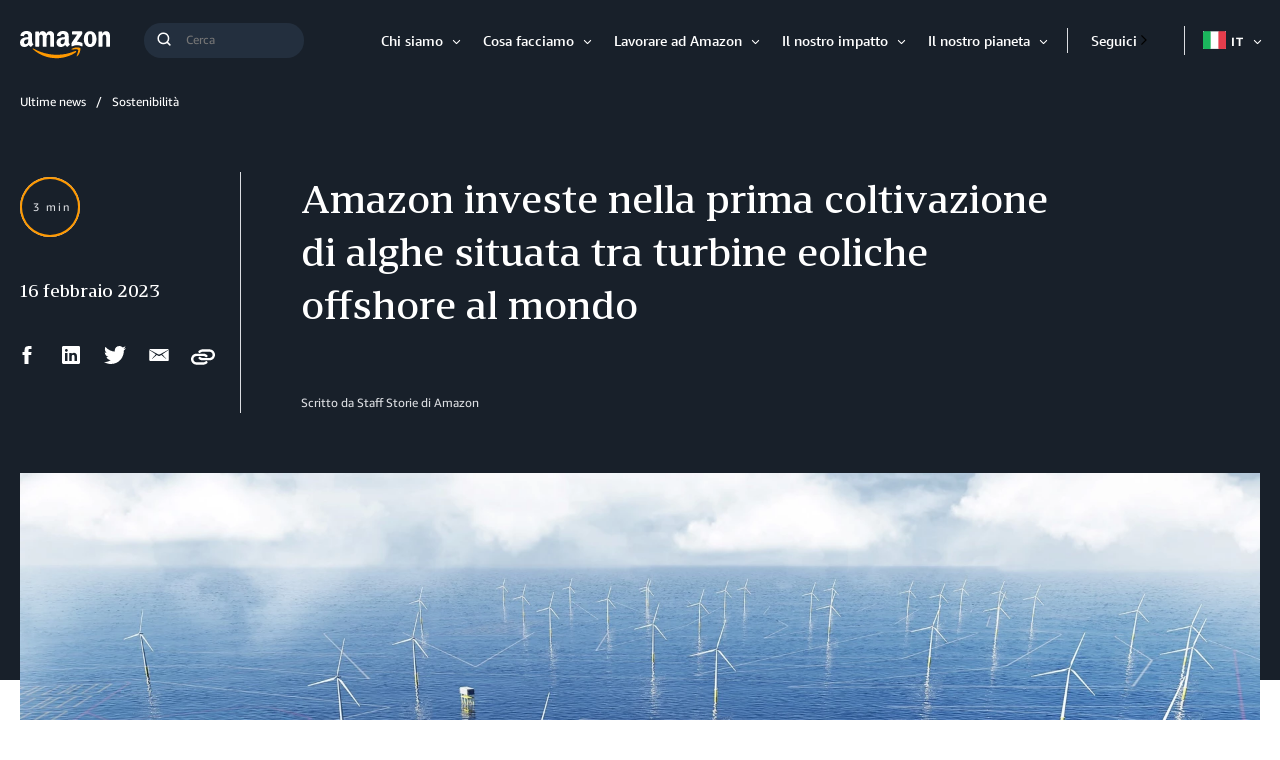

--- FILE ---
content_type: text/html;charset=UTF-8
request_url: https://www.aboutamazon.it/notizie/sostenibilita/amazon-investe-nella-prima-coltivazione-di-alghe-situata-tra-turbine-eoliche-offshore-al-mondo
body_size: 43331
content:
<!DOCTYPE html>
<html class="ArticlePage" lang="it">
<head>
    
    <script src="https://consent.trustarc.com/autoblockasset/core.min.js?domain=aboutamazon.global.com"></script>
<script src="https://consent.trustarc.com/autoblockoptout?domain=aboutamazon.global.com"></script>
<script async="async" src="https://consent.trustarc.com/notice?domain=aboutamazon.global.com&c=teconsent&js=nj&noticeType=bb&text=true&gtm=1&language=it"></script>
	<script>
		//This is your domain, as in, how you who are calling the API wish to be identified.
		var MY_DOMAIN = document.domain;
		var REQUIRE_USER_EXPRESSED_PERMISSION = true;
		var _STATE = {};

		/**
		* Different pages add the Consent Manager in different locations, so all callers of the API must wait till
		* the API is loaded. The API is loaded in two stages:
		*      1) The first stage is where the "PrivacyManagerAPI" object exists on the page and where default and
		*         page/domain specific settings can be obtained. If your requirements demand user consent, you must wait
		*         for the second stage load, but it is always recommended to wait for the second stage no matter what.
		*         The "loading" parameter will be added to all API responses when the API is in this state.
		*      2) The second stage loads the user preferences and the domain specific information. If you made a
		*         postMessage API call during the first stage, then the API will automatically send you another, updated,
		*         response if the result has changed.
		*/
		function runOnce(){
			//CHECK: for API exists on the page
			if(!_STATE.hasRunOnce && window.PrivacyManagerAPI){
				console.log("doing run once");

				//Register with the API for automatic updates of user preferences (for the settings you care about)
				//--OR-- if the API is loading, then this will send an update when the API is done and has loaded the user preferences.
				window.addEventListener("message", function(e){
					try{
						var json = JSON.parse(e.data);
						json.PrivacyManagerAPI && handleAPIResponse(json.PrivacyManagerAPI);
					}catch(e){
						e.name != 'SyntaxError' && console.log(e);
					}
				}, false);
				var apiObject = {PrivacyManagerAPI: { self: MY_DOMAIN, action: "getConsent" , timestamp: new Date().getTime(), type: "functional" }};
				window.top.postMessage(JSON.stringify(apiObject),"*");
				apiObject = {PrivacyManagerAPI: { self: MY_DOMAIN, action: "getConsent" , timestamp: new Date().getTime(), type: "advertising" }};
				window.top.postMessage(JSON.stringify(apiObject),"*");

				_STATE.hasRunOnce = true;
				_STATE.i && clearInterval(_STATE.i);
			}
		}

		/**
        * This function returns value of notice_behavior cookie to determine location and behavior manager based on domain.
		* When no notice_behavior cookie exists, this returns a blank string.
		*/
		function getBehavior() {
			var result = "";
			var rx = new RegExp("\\s*notice_behavior\\s*=\\s*([^;]*)").exec(document.cookie);
			if(rx&&rx.length>1){
				result = rx[1];
			}
			return result;
		}

		/**
		* This function is called whenever a user preference is initially set, is retrieved for the first time on this page, or is updated.
		* This is the gateway function which should be customized by each client (you) to determine when and how to handle the API response.
		*
		* The second half of the function determines settings from the CM API, and decides which elements on the page should be "activated" based upon those settings.
		* Elements can only be activated once. Elements can not be deactivated, once activated.
		*/
		function handleAPIResponse(response){
			//CHECK: make sure this response is to YOU. You will actually get the messages to all API callers on this page, not just to you.
			if(!response.source || response.self != MY_DOMAIN ) return;
			console.log("user decision",response);

			//Required trackers/cookies are always allowed, no need to ask permission.
			if( !_STATE.hasLoadedRequired ){
				activateElement(document.querySelectorAll(".trustecm[trackertype=required]"));
				_STATE.hasLoadedRequired = true;
			}

			// Check if behavior manager is EU
			var isEU = /.*(,|)eu/i.test(getBehavior());

			//Case where we don't want to do anything till the user has made a preference.
			if(isEU && REQUIRE_USER_EXPRESSED_PERMISSION && response.source != "asserted" ) return;

			//Step 1) Get Consent Manager settings (user prefs)
			//        These API calls are DIFFERENT than the original API call ("response" parameter) so they must be called separately.
			//Step 2) Apply the settings after checking if approved
			var setting = null;
			if( !_STATE.hasLoadedAdvertising ){
				setting = PrivacyManagerAPI.callApi("getConsent", MY_DOMAIN , null ,null, "advertising");
				if( setting.consent=="approved" ){
					activateElement(document.querySelectorAll(".trustecm[trackertype=advertising]"));
					_STATE.hasLoadedAdvertising = true;
				}console.log(setting);
			}
			if( !_STATE.hasLoadedFunctional ){
				setting = PrivacyManagerAPI.callApi("getConsent", MY_DOMAIN , null ,null, "functional");
				if( setting.consent=="approved" ){
					activateElement(document.querySelectorAll(".trustecm[trackertype=functional]"));
					_STATE.hasLoadedFunctional = true;
				}console.log(setting);
			}

            // No additional checking, this always fires, but only after a user has consented
			if( !_STATE.hasLoadedAnyConsent ){
				activateElement(document.querySelectorAll(".trustecm[trackertype=any]"));
				_STATE.hasLoadedAnyConsent = true;
			}

			//check of vendor domain and fires if that domain is approved, which is based on how that domain was categorized on the backend
			var vendors = document.querySelectorAll(".trustecm[trackertype=vendor]");
			for (var i=0; i < vendors.length; i++) {
				var currentVendor = vendors[i];
				var vDomain = currentVendor.getAttribute("vsrc");
				if (vDomain && !_STATE['hasLoaded'+vDomain]) {
					setting = PrivacyManagerAPI.callApi("getConsent", MY_DOMAIN, vDomain);
					if( setting.consent=="approved" ){
						activateElement(document.querySelectorAll(".trustecm[trackertype=vendor][vsrc='"+ vDomain +"']"));
						_STATE['hasLoaded'+vDomain] = true;
					}console.log(setting);
				}
			}
		}
		/**
		* Activates (runs, loads, or displays) an element based upon element node name.
		* @param {Array.<HTMLElement>} list
		*/
		function activateElement(list){
			if(!(list instanceof Array || list instanceof NodeList)) throw "Illegal argument - must be an array";
			console.log("activating", list);
			for(var item,i=list.length;i-- >0;){
				item = list[i];
				item.class = "trustecm_done";
				switch(item.nodeName.toLowerCase()){
					case "script":
						var z = item.getAttribute("thesrc");
						if(z){
							var y = document.createElement("script");
							y.src = z;
							y.async = item.async;
							item.parentNode.insertBefore(y,item);
						}else eval(item.text || item.textContent || item.innerText);
				}
			}
		}
		_STATE.i = setInterval(runOnce,10);
	</script>
            
    
    <meta charset="UTF-8">
    <link rel="stylesheet" href="https://assets.aboutamazon.com/resource/00000174-78b5-d0f5-a376-7ab552ae0000/styleguide/All.min.cbd589db669720a4e7bde87fa5dad4e3.gz.css"><style>@media only screen and (min-width: 768px) {
    .TourRegistrationForm[data-step="1"] .TourRegistrationFieldsetOne {
        min-height: 480px !important;  
    }
}</style>
<style>@media only screen and (max-width: 568px) {
    .TourRegistrationForm-promos-promo {
        margin-top: 10px;
    }
}
@media only screen and (min-width: 568px) {
    .TourRegistrationForm-promos-promo {
        margin-top: 30px;
    }
}</style>
<style>@media only screen and (min-width: 1051px) {
    .TourRegistrationFieldsetThree-items-item-row .CheckboxInput-label {
        width: calc(100% + 30px);
    }
}</style>
<style>@media only screen and (min-width: 768px) {
    .TourRegistrationFieldsetThree-items {
        width: 672px;
        max-width: 672px;
    }
}</style>
<style>@media only screen and (max-width: 568px) {
    .TourRegistrationCalendarComingSoon.left {
         left: 25%;
         width: 100%;
         margin-left: -25%;
    }
}

@media only screen and (min-width: 568px) {
    .TourRegistrationCalendarComingSoon.left {
         left: 0;
         width: auto;
         margin-left: 0;
    }
}</style>
<style>span[id^=covid-latest] {
    display: block;
    position: relative;
    top: -75px;
    visibility: hidden;   
}</style>
<style>@media only screen and (min-width: 1200px) {
    .MapPage-locationPromos {
        height: calc(100% - 125px);
    }
}</style>

<style>.MapPage-mainContent[data-map-hide-legend="true"] .MapPage-map-legend-wrapper {
    display: none;
}</style>

    <meta name="viewport" content="width=device-width, initial-scale=1, maximum-scale=1"><title>Amazon investe nella prima coltivazione di alghe situata tra turbine eoliche offshore al mondo</title><meta name="description" content="Le alghe hanno un potenziale enorme per il contrasto al cambiamento climatico in virtù della loro capacità di assorbimento della CO2 e possono favorire la biodiversità.
Posizionare le coltivazioni di alghe tra le turbine eoliche offshore permette di sfruttare spazio altrimenti inutilizzato per catturare il carbonio."><meta name="keywords" content="Paesi Bassi,Right Now Climate Fund,alghe,biodiversità,cambiamento climatico,emissioni carbonio,north sea farm,north sea farmers,rinnovabili,sostenibilità"><meta name="parsely-tags" content="IT_Sustainability, Energie rinnovabili, Climate Pledge"><link rel="canonical" href="https://www.aboutamazon.it/notizie/sostenibilita/amazon-investe-nella-prima-coltivazione-di-alghe-situata-tra-turbine-eoliche-offshore-al-mondo"><meta name="brightspot.contentId" content="00000186-5669-d62e-a9e6-5ffb28750003"><meta property="fb:pages" content="142861029097653">
    <meta property="og:title" content="Amazon investe nella prima coltivazione di alghe situata tra turbine eoliche offshore al mondo">

    <meta property="og:url" content="https://www.aboutamazon.it/notizie/sostenibilita/amazon-investe-nella-prima-coltivazione-di-alghe-situata-tra-turbine-eoliche-offshore-al-mondo">
<meta property="og:image" content="https://assets.aboutamazon.com/dims4/default/9252882/2147483647/strip/true/crop/3000x1500+0+14/resize/1200x600!/quality/90/?url=https%3A%2F%2Famazon-blogs-brightspot.s3.amazonaws.com%2F09%2Fb8%2F915742414b799fe1e258932d20f4%2Fcgi-of-how-a-seaweed-farm-between-offshore-wind-turbines-could-look-from-above-the-ocean-smartland-2.jpg">


<meta property="og:image:url" content="https://assets.aboutamazon.com/dims4/default/9252882/2147483647/strip/true/crop/3000x1500+0+14/resize/1200x600!/quality/90/?url=https%3A%2F%2Famazon-blogs-brightspot.s3.amazonaws.com%2F09%2Fb8%2F915742414b799fe1e258932d20f4%2Fcgi-of-how-a-seaweed-farm-between-offshore-wind-turbines-could-look-from-above-the-ocean-smartland-2.jpg">

    <meta property="og:image:secure_url" content="https://assets.aboutamazon.com/dims4/default/9252882/2147483647/strip/true/crop/3000x1500+0+14/resize/1200x600!/quality/90/?url=https%3A%2F%2Famazon-blogs-brightspot.s3.amazonaws.com%2F09%2Fb8%2F915742414b799fe1e258932d20f4%2Fcgi-of-how-a-seaweed-farm-between-offshore-wind-turbines-could-look-from-above-the-ocean-smartland-2.jpg">

<meta property="og:image:width" content="1200">
<meta property="og:image:height" content="600">
    <meta property="og:image:type" content="image/jpeg">

    <meta property="og:image:alt" content="_CGI of how a seaweed farm between offshore wind turbines could look from above the ocean ©Smartland (2).jpg">


    <meta property="og:description" content="Le alghe hanno un potenziale enorme per il contrasto al cambiamento climatico in virtù della loro capacità di assorbimento della CO2 e possono favorire la biodiversità.
Posizionare le coltivazioni di alghe tra le turbine eoliche offshore permette di sfruttare spazio altrimenti inutilizzato per…">

    <meta property="og:site_name" content="IT About Amazon">


    <meta property="og:type" content="article">

    <meta property="article:published_time" content="2023-02-16T08:51:52.871">

    <meta property="article:modified_time" content="2023-06-05T15:31:39.538">

    <meta property="article:section" content="Sostenibilità">

    <meta property="article:tag" content="IT_Sustainability">

    <meta property="article:tag" content="Energie rinnovabili">

    <meta property="article:tag" content="Climate Pledge">

<meta name="twitter:card" content="summary_large_image"/>





    <meta name="twitter:description" content="Le alghe hanno un potenziale enorme per il contrasto al cambiamento climatico in virtù della loro capacità di assorbimento della CO2 e possono favorire la biodiversità.
Posizionare le coltivazioni di alghe tra le turbine eoliche offshore permette di sfruttare spazio altrimenti inutilizzato per catturare l&#x27;anidride carbonica. 
"/>



    
        
        <meta name="twitter:image" content="https://assets.aboutamazon.com/dims4/default/9252882/2147483647/strip/true/crop/3000x1500+0+14/resize/1200x600!/quality/90/?url=https%3A%2F%2Famazon-blogs-brightspot.s3.amazonaws.com%2F09%2Fb8%2F915742414b799fe1e258932d20f4%2Fcgi-of-how-a-seaweed-farm-between-offshore-wind-turbines-could-look-from-above-the-ocean-smartland-2.jpg"/>
    



    <meta name="twitter:image:alt" content="_CGI of how a seaweed farm between offshore wind turbines could look from above the ocean ©Smartland (2).jpg"/>



    <meta name="twitter:site" content="@AmazonNewsItaly"/>





    <meta name="twitter:title" content="Amazon investe nella prima coltivazione di alghe situata tra turbine eoliche offshore al mondo"/>



    <meta property="fb:app_id" content="2194788737494754">

<link rel="alternate" href="https://www.aboutamazon.it/notizie/sostenibilita/amazon-investe-nella-prima-coltivazione-di-alghe-situata-tra-turbine-eoliche-offshore-al-mondo" hreflang="it-IT" /><link rel="apple-touch-icon" sizes="180x180" href="/apple-touch-icon.png">
<link rel="icon" type="image/png" href="/favicon-32x32.png">
<link rel="icon" type="image/png" href="/favicon-16x16.png">

    <meta name="parsely-pub-date" content="2023-02-16T08:51:52Z" /><script type="application/ld+json">{"@context":"http://schema.org","@type":"Article","articleSection":"Sostenibilità","url":"https://www.aboutamazon.it/notizie/sostenibilita/amazon-investe-nella-prima-coltivazione-di-alghe-situata-tra-turbine-eoliche-offshore-al-mondo","dateModified":"2023-02-16T08:51:52.871Z","datePublished":"2023-02-16T08:51:52.871Z","headline":"Amazon investe nella prima coltivazione di alghe situata tra turbine eoliche offshore al mondo","image":[{"@context":"http://schema.org","@type":"ImageObject","height":655,"url":"https://assets.aboutamazon.com/dims4/default/47d9ee9/2147483647/strip/false/crop/2880x1269+0+0/resize/1486x655!/quality/90/?url=https%3A%2F%2Famazon-blogs-brightspot.s3.amazonaws.com%2Fd3%2F47%2Fa9b4091b4a7d8045e72407b31a5b%2Fcgi-of-seaweed-farming-between-offshore-wind-turbines-smartland-2.jpg","width":1486},{"@context":"http://schema.org","@type":"ImageObject","height":675,"url":"https://assets.aboutamazon.com/dims4/default/4a46be1/2147483647/strip/false/crop/2256x1269+312+0/resize/1200x675!/quality/90/?url=https%3A%2F%2Famazon-blogs-brightspot.s3.amazonaws.com%2Fd3%2F47%2Fa9b4091b4a7d8045e72407b31a5b%2Fcgi-of-seaweed-farming-between-offshore-wind-turbines-smartland-2.jpg","width":1200}],"mainEntityOfPage":{"@type":"WebPage","@id":"https://www.aboutamazon.it/notizie/sostenibilita/amazon-investe-nella-prima-coltivazione-di-alghe-situata-tra-turbine-eoliche-offshore-al-mondo"},"author":[{"@context":"http://schema.org","@type":"Person","name":"Staff Storie di Amazon"}],"publisher":{"@type":"Organization","name":"IT About Amazon","logo":{"@type":"ImageObject","url":"https://amazon-blogs-brightspot-lower.s3.amazonaws.com/about/00/92/0260aab44ee8a2faeafde18ee1da/amazon-logo-inverse.svg"},"parentOrganization":{"@type":"Organization","name":"Amazon","url":"https://www.amazon.com"}},"description":"Le alghe hanno un potenziale enorme per il contrasto al cambiamento climatico in virtù della loro capacità di assorbimento della CO2 e possono favorire la biodiversità.\nPosizionare le coltivazioni di alghe tra le turbine eoliche offshore permette di sfruttare spazio altrimenti inutilizzato per catturare l'anidride carbonica. \n"}</script><script>const digitalDataBEComponents = {"pageDetails":{"urlSlug":"amazon-investe-nella-prima-coltivazione-di-alghe-situata-tra-turbine-eoliche-offshore-al-mondo","country":"IT","siteSection":"Sostenibilità","bspContentUuid":"00000186-5669-d62e-a9e6-5ffb28750003","fullUrl":"https://www.aboutamazon.it/notizie/sostenibilita/amazon-investe-nella-prima-coltivazione-di-alghe-situata-tra-turbine-eoliche-offshore-al-mondo","publishDate":"02-16-2023 09:51","siteSection2":"Amazon investe nella prima coltivazione di alghe situata tra turbine eoliche offshore al mondo","siteSection3":"","language":"it","locale":"it_IT","pageName":"Amazon investe nella prima coltivazione di alghe situata tra turbine eoliche offshore al mondo","tags":"Energie rinnovabili, Climate Pledge","sitePath":"/","site":"itaboutamazon","pageType":"article","ownerSite":"itaboutamazon","hiddenTags":"IT_Sustainability","pageUrl":"https://www.aboutamazon.it/notizie/sostenibilita/amazon-investe-nella-prima-coltivazione-di-alghe-situata-tra-turbine-eoliche-offshore-al-mondo","permalink":"https://www.aboutamazon.it/notizie/sostenibilita/amazon-investe-nella-prima-coltivazione-di-alghe-situata-tra-turbine-eoliche-offshore-al-mondo","authors":"Staff Storie di Amazon"}};</script>


        <!--This is needed for custom elements to function in browsers that
    support them natively but that are using es6 code transpiled to es5.
    This will cause a non-fatal error to show up in the IE11 console.
    It can be safely ignored. https://github.com/webcomponents/webcomponentsjs/issues/749 -->
    <script>
        (function () {
        'use strict';
        (()=>{'use strict';if(!window.customElements)return;const a=window.HTMLElement,b=window.customElements.define,c=window.customElements.get,d=new Map,e=new Map;let f=!1,g=!1;window.HTMLElement=function(){if(!f){const a=d.get(this.constructor),b=c.call(window.customElements,a);g=!0;const e=new b;return e}f=!1;},window.HTMLElement.prototype=a.prototype;Object.defineProperty(window,'customElements',{value:window.customElements,configurable:!0,writable:!0}),Object.defineProperty(window.customElements,'define',{value:(c,h)=>{const i=h.prototype,j=class extends a{constructor(){super(),Object.setPrototypeOf(this,i),g||(f=!0,h.call(this)),g=!1;}},k=j.prototype;j.observedAttributes=h.observedAttributes,k.connectedCallback=i.connectedCallback,k.disconnectedCallback=i.disconnectedCallback,k.attributeChangedCallback=i.attributeChangedCallback,k.adoptedCallback=i.adoptedCallback,d.set(h,c),e.set(c,h),b.call(window.customElements,c,j);},configurable:!0,writable:!0}),Object.defineProperty(window.customElements,'get',{value:(a)=>e.get(a),configurable:!0,writable:!0});})();
        /**
        @license
        Copyright (c) 2017 The Polymer Project Authors. All rights reserved.
        This code may only be used under the BSD style license found at http://polymer.github.io/LICENSE.txt
        The complete set of authors may be found at http://polymer.github.io/AUTHORS.txt
        The complete set of contributors may be found at http://polymer.github.io/CONTRIBUTORS.txt
        Code distributed by Google as part of the polymer project is also
        subject to an additional IP rights grant found at http://polymer.github.io/PATENTS.txt
        */
        }());
    </script>
    <script>
        /**
            For the fastest load times https://developers.google.com/speed/docs/insights/BlockingJS
            and to prevent any FOUC, as well as prevent any race conditions for browsers that also
            rely on the CSS variables polyfill, this is inlined.
        **/
        if (!window.customElements) {
            (function(){
                'use strict';var h=new function(){};var aa=new Set("annotation-xml color-profile font-face font-face-src font-face-uri font-face-format font-face-name missing-glyph".split(" "));function m(b){var a=aa.has(b);b=/^[a-z][.0-9_a-z]*-[\-.0-9_a-z]*$/.test(b);return!a&&b}function n(b){var a=b.isConnected;if(void 0!==a)return a;for(;b&&!(b.__CE_isImportDocument||b instanceof Document);)b=b.parentNode||(window.ShadowRoot&&b instanceof ShadowRoot?b.host:void 0);return!(!b||!(b.__CE_isImportDocument||b instanceof Document))}
                function p(b,a){for(;a&&a!==b&&!a.nextSibling;)a=a.parentNode;return a&&a!==b?a.nextSibling:null}
                function t(b,a,c){c=c?c:new Set;for(var d=b;d;){if(d.nodeType===Node.ELEMENT_NODE){var e=d;a(e);var f=e.localName;if("link"===f&&"import"===e.getAttribute("rel")){d=e.import;if(d instanceof Node&&!c.has(d))for(c.add(d),d=d.firstChild;d;d=d.nextSibling)t(d,a,c);d=p(b,e);continue}else if("template"===f){d=p(b,e);continue}if(e=e.__CE_shadowRoot)for(e=e.firstChild;e;e=e.nextSibling)t(e,a,c)}d=d.firstChild?d.firstChild:p(b,d)}}function u(b,a,c){b[a]=c};function v(){this.a=new Map;this.s=new Map;this.f=[];this.b=!1}function ba(b,a,c){b.a.set(a,c);b.s.set(c.constructor,c)}function w(b,a){b.b=!0;b.f.push(a)}function x(b,a){b.b&&t(a,function(a){return y(b,a)})}function y(b,a){if(b.b&&!a.__CE_patched){a.__CE_patched=!0;for(var c=0;c<b.f.length;c++)b.f[c](a)}}function z(b,a){var c=[];t(a,function(b){return c.push(b)});for(a=0;a<c.length;a++){var d=c[a];1===d.__CE_state?b.connectedCallback(d):A(b,d)}}
                function B(b,a){var c=[];t(a,function(b){return c.push(b)});for(a=0;a<c.length;a++){var d=c[a];1===d.__CE_state&&b.disconnectedCallback(d)}}
                function C(b,a,c){c=c?c:{};var d=c.w||new Set,e=c.i||function(a){return A(b,a)},f=[];t(a,function(a){if("link"===a.localName&&"import"===a.getAttribute("rel")){var c=a.import;c instanceof Node&&(c.__CE_isImportDocument=!0,c.__CE_hasRegistry=!0);c&&"complete"===c.readyState?c.__CE_documentLoadHandled=!0:a.addEventListener("load",function(){var c=a.import;if(!c.__CE_documentLoadHandled){c.__CE_documentLoadHandled=!0;var f=new Set(d);f.delete(c);C(b,c,{w:f,i:e})}})}else f.push(a)},d);if(b.b)for(a=0;a<
                f.length;a++)y(b,f[a]);for(a=0;a<f.length;a++)e(f[a])}
                function A(b,a){if(void 0===a.__CE_state){var c=a.ownerDocument;if(c.defaultView||c.__CE_isImportDocument&&c.__CE_hasRegistry)if(c=b.a.get(a.localName)){c.constructionStack.push(a);var d=c.constructor;try{try{if(new d!==a)throw Error("The custom element constructor did not produce the element being upgraded.");}finally{c.constructionStack.pop()}}catch(r){throw a.__CE_state=2,r;}a.__CE_state=1;a.__CE_definition=c;if(c.attributeChangedCallback)for(c=c.observedAttributes,d=0;d<c.length;d++){var e=c[d],
                        f=a.getAttribute(e);null!==f&&b.attributeChangedCallback(a,e,null,f,null)}n(a)&&b.connectedCallback(a)}}}v.prototype.connectedCallback=function(b){var a=b.__CE_definition;a.connectedCallback&&a.connectedCallback.call(b)};v.prototype.disconnectedCallback=function(b){var a=b.__CE_definition;a.disconnectedCallback&&a.disconnectedCallback.call(b)};
                v.prototype.attributeChangedCallback=function(b,a,c,d,e){var f=b.__CE_definition;f.attributeChangedCallback&&-1<f.observedAttributes.indexOf(a)&&f.attributeChangedCallback.call(b,a,c,d,e)};function D(b,a){this.c=b;this.a=a;this.b=void 0;C(this.c,this.a);"loading"===this.a.readyState&&(this.b=new MutationObserver(this.f.bind(this)),this.b.observe(this.a,{childList:!0,subtree:!0}))}function E(b){b.b&&b.b.disconnect()}D.prototype.f=function(b){var a=this.a.readyState;"interactive"!==a&&"complete"!==a||E(this);for(a=0;a<b.length;a++)for(var c=b[a].addedNodes,d=0;d<c.length;d++)C(this.c,c[d])};function ca(){var b=this;this.b=this.a=void 0;this.f=new Promise(function(a){b.b=a;b.a&&a(b.a)})}function F(b){if(b.a)throw Error("Already resolved.");b.a=void 0;b.b&&b.b(void 0)};function G(b){this.j=!1;this.c=b;this.o=new Map;this.l=function(b){return b()};this.g=!1;this.m=[];this.u=new D(b,document)}
                G.prototype.define=function(b,a){var c=this;if(!(a instanceof Function))throw new TypeError("Custom element constructors must be functions.");if(!m(b))throw new SyntaxError("The element name '"+b+"' is not valid.");if(this.c.a.get(b))throw Error("A custom element with name '"+b+"' has already been defined.");if(this.j)throw Error("A custom element is already being defined.");this.j=!0;var d,e,f,r,k;try{var g=function(b){var a=l[b];if(void 0!==a&&!(a instanceof Function))throw Error("The '"+b+"' callback must be a function.");
                    return a},l=a.prototype;if(!(l instanceof Object))throw new TypeError("The custom element constructor's prototype is not an object.");d=g("connectedCallback");e=g("disconnectedCallback");f=g("adoptedCallback");r=g("attributeChangedCallback");k=a.observedAttributes||[]}catch(q){return}finally{this.j=!1}a={localName:b,constructor:a,connectedCallback:d,disconnectedCallback:e,adoptedCallback:f,attributeChangedCallback:r,observedAttributes:k,constructionStack:[]};ba(this.c,b,a);this.m.push(a);this.g||
                (this.g=!0,this.l(function(){return da(c)}))};G.prototype.i=function(b){C(this.c,b)};function da(b){if(!1!==b.g){b.g=!1;for(var a=b.m,c=[],d=new Map,e=0;e<a.length;e++)d.set(a[e].localName,[]);C(b.c,document,{i:function(a){if(void 0===a.__CE_state){var e=a.localName,f=d.get(e);f?f.push(a):b.c.a.get(e)&&c.push(a)}}});for(e=0;e<c.length;e++)A(b.c,c[e]);for(;0<a.length;){for(var f=a.shift(),e=f.localName,f=d.get(f.localName),r=0;r<f.length;r++)A(b.c,f[r]);(e=b.o.get(e))&&F(e)}}}
                G.prototype.get=function(b){if(b=this.c.a.get(b))return b.constructor};G.prototype.whenDefined=function(b){if(!m(b))return Promise.reject(new SyntaxError("'"+b+"' is not a valid custom element name."));var a=this.o.get(b);if(a)return a.f;a=new ca;this.o.set(b,a);this.c.a.get(b)&&!this.m.some(function(a){return a.localName===b})&&F(a);return a.f};G.prototype.v=function(b){E(this.u);var a=this.l;this.l=function(c){return b(function(){return a(c)})}};window.CustomElementRegistry=G;
                G.prototype.define=G.prototype.define;G.prototype.upgrade=G.prototype.i;G.prototype.get=G.prototype.get;G.prototype.whenDefined=G.prototype.whenDefined;G.prototype.polyfillWrapFlushCallback=G.prototype.v;var H=window.Document.prototype.createElement,ea=window.Document.prototype.createElementNS,fa=window.Document.prototype.importNode,ga=window.Document.prototype.prepend,ha=window.Document.prototype.append,ia=window.DocumentFragment.prototype.prepend,ja=window.DocumentFragment.prototype.append,I=window.Node.prototype.cloneNode,J=window.Node.prototype.appendChild,K=window.Node.prototype.insertBefore,L=window.Node.prototype.removeChild,M=window.Node.prototype.replaceChild,N=Object.getOwnPropertyDescriptor(window.Node.prototype,
                        "textContent"),O=window.Element.prototype.attachShadow,P=Object.getOwnPropertyDescriptor(window.Element.prototype,"innerHTML"),Q=window.Element.prototype.getAttribute,R=window.Element.prototype.setAttribute,S=window.Element.prototype.removeAttribute,T=window.Element.prototype.getAttributeNS,U=window.Element.prototype.setAttributeNS,ka=window.Element.prototype.removeAttributeNS,la=window.Element.prototype.insertAdjacentElement,ma=window.Element.prototype.insertAdjacentHTML,na=window.Element.prototype.prepend,
                        oa=window.Element.prototype.append,V=window.Element.prototype.before,pa=window.Element.prototype.after,qa=window.Element.prototype.replaceWith,ra=window.Element.prototype.remove,sa=window.HTMLElement,W=Object.getOwnPropertyDescriptor(window.HTMLElement.prototype,"innerHTML"),ta=window.HTMLElement.prototype.insertAdjacentElement,ua=window.HTMLElement.prototype.insertAdjacentHTML;function va(){var b=X;window.HTMLElement=function(){function a(){var a=this.constructor,d=b.s.get(a);if(!d)throw Error("The custom element being constructed was not registered with `customElements`.");var e=d.constructionStack;if(!e.length)return e=H.call(document,d.localName),Object.setPrototypeOf(e,a.prototype),e.__CE_state=1,e.__CE_definition=d,y(b,e),e;var d=e.length-1,f=e[d];if(f===h)throw Error("The HTMLElement constructor was either called reentrantly for this constructor or called multiple times.");
                    e[d]=h;Object.setPrototypeOf(f,a.prototype);y(b,f);return f}a.prototype=sa.prototype;return a}()};function Y(b,a,c){function d(a){return function(c){for(var e=[],d=0;d<arguments.length;++d)e[d-0]=arguments[d];for(var d=[],f=[],l=0;l<e.length;l++){var q=e[l];q instanceof Element&&n(q)&&f.push(q);if(q instanceof DocumentFragment)for(q=q.firstChild;q;q=q.nextSibling)d.push(q);else d.push(q)}a.apply(this,e);for(e=0;e<f.length;e++)B(b,f[e]);if(n(this))for(e=0;e<d.length;e++)f=d[e],f instanceof Element&&z(b,f)}}c.h&&(a.prepend=d(c.h));c.append&&(a.append=d(c.append))};function wa(){var b=X;u(Document.prototype,"createElement",function(a){if(this.__CE_hasRegistry){var c=b.a.get(a);if(c)return new c.constructor}a=H.call(this,a);y(b,a);return a});u(Document.prototype,"importNode",function(a,c){a=fa.call(this,a,c);this.__CE_hasRegistry?C(b,a):x(b,a);return a});u(Document.prototype,"createElementNS",function(a,c){if(this.__CE_hasRegistry&&(null===a||"http://www.w3.org/1999/xhtml"===a)){var d=b.a.get(c);if(d)return new d.constructor}a=ea.call(this,a,c);y(b,a);return a});
                    Y(b,Document.prototype,{h:ga,append:ha})};function xa(){var b=X;function a(a,d){Object.defineProperty(a,"textContent",{enumerable:d.enumerable,configurable:!0,get:d.get,set:function(a){if(this.nodeType===Node.TEXT_NODE)d.set.call(this,a);else{var e=void 0;if(this.firstChild){var c=this.childNodes,k=c.length;if(0<k&&n(this))for(var e=Array(k),g=0;g<k;g++)e[g]=c[g]}d.set.call(this,a);if(e)for(a=0;a<e.length;a++)B(b,e[a])}}})}u(Node.prototype,"insertBefore",function(a,d){if(a instanceof DocumentFragment){var e=Array.prototype.slice.apply(a.childNodes);
                    a=K.call(this,a,d);if(n(this))for(d=0;d<e.length;d++)z(b,e[d]);return a}e=n(a);d=K.call(this,a,d);e&&B(b,a);n(this)&&z(b,a);return d});u(Node.prototype,"appendChild",function(a){if(a instanceof DocumentFragment){var c=Array.prototype.slice.apply(a.childNodes);a=J.call(this,a);if(n(this))for(var e=0;e<c.length;e++)z(b,c[e]);return a}c=n(a);e=J.call(this,a);c&&B(b,a);n(this)&&z(b,a);return e});u(Node.prototype,"cloneNode",function(a){a=I.call(this,a);this.ownerDocument.__CE_hasRegistry?C(b,a):x(b,a);
                    return a});u(Node.prototype,"removeChild",function(a){var c=n(a),e=L.call(this,a);c&&B(b,a);return e});u(Node.prototype,"replaceChild",function(a,d){if(a instanceof DocumentFragment){var e=Array.prototype.slice.apply(a.childNodes);a=M.call(this,a,d);if(n(this))for(B(b,d),d=0;d<e.length;d++)z(b,e[d]);return a}var e=n(a),f=M.call(this,a,d),c=n(this);c&&B(b,d);e&&B(b,a);c&&z(b,a);return f});N&&N.get?a(Node.prototype,N):w(b,function(b){a(b,{enumerable:!0,configurable:!0,get:function(){for(var a=[],b=
                            0;b<this.childNodes.length;b++)a.push(this.childNodes[b].textContent);return a.join("")},set:function(a){for(;this.firstChild;)L.call(this,this.firstChild);J.call(this,document.createTextNode(a))}})})};function ya(b){var a=Element.prototype;function c(a){return function(e){for(var c=[],d=0;d<arguments.length;++d)c[d-0]=arguments[d];for(var d=[],k=[],g=0;g<c.length;g++){var l=c[g];l instanceof Element&&n(l)&&k.push(l);if(l instanceof DocumentFragment)for(l=l.firstChild;l;l=l.nextSibling)d.push(l);else d.push(l)}a.apply(this,c);for(c=0;c<k.length;c++)B(b,k[c]);if(n(this))for(c=0;c<d.length;c++)k=d[c],k instanceof Element&&z(b,k)}}V&&(a.before=c(V));V&&(a.after=c(pa));qa&&u(a,"replaceWith",function(a){for(var e=
                        [],c=0;c<arguments.length;++c)e[c-0]=arguments[c];for(var c=[],d=[],k=0;k<e.length;k++){var g=e[k];g instanceof Element&&n(g)&&d.push(g);if(g instanceof DocumentFragment)for(g=g.firstChild;g;g=g.nextSibling)c.push(g);else c.push(g)}k=n(this);qa.apply(this,e);for(e=0;e<d.length;e++)B(b,d[e]);if(k)for(B(b,this),e=0;e<c.length;e++)d=c[e],d instanceof Element&&z(b,d)});ra&&u(a,"remove",function(){var a=n(this);ra.call(this);a&&B(b,this)})};function za(){var b=X;function a(a,c){Object.defineProperty(a,"innerHTML",{enumerable:c.enumerable,configurable:!0,get:c.get,set:function(a){var e=this,d=void 0;n(this)&&(d=[],t(this,function(a){a!==e&&d.push(a)}));c.set.call(this,a);if(d)for(var f=0;f<d.length;f++){var r=d[f];1===r.__CE_state&&b.disconnectedCallback(r)}this.ownerDocument.__CE_hasRegistry?C(b,this):x(b,this);return a}})}function c(a,c){u(a,"insertAdjacentElement",function(a,e){var d=n(e);a=c.call(this,a,e);d&&B(b,e);n(a)&&z(b,e);
                    return a})}function d(a,c){function e(a,e){for(var c=[];a!==e;a=a.nextSibling)c.push(a);for(e=0;e<c.length;e++)C(b,c[e])}u(a,"insertAdjacentHTML",function(a,b){a=a.toLowerCase();if("beforebegin"===a){var d=this.previousSibling;c.call(this,a,b);e(d||this.parentNode.firstChild,this)}else if("afterbegin"===a)d=this.firstChild,c.call(this,a,b),e(this.firstChild,d);else if("beforeend"===a)d=this.lastChild,c.call(this,a,b),e(d||this.firstChild,null);else if("afterend"===a)d=this.nextSibling,c.call(this,
                        a,b),e(this.nextSibling,d);else throw new SyntaxError("The value provided ("+String(a)+") is not one of 'beforebegin', 'afterbegin', 'beforeend', or 'afterend'.");})}O&&u(Element.prototype,"attachShadow",function(a){return this.__CE_shadowRoot=a=O.call(this,a)});P&&P.get?a(Element.prototype,P):W&&W.get?a(HTMLElement.prototype,W):w(b,function(b){a(b,{enumerable:!0,configurable:!0,get:function(){return I.call(this,!0).innerHTML},set:function(a){var b="template"===this.localName,e=b?this.content:this,
                            c=H.call(document,this.localName);for(c.innerHTML=a;0<e.childNodes.length;)L.call(e,e.childNodes[0]);for(a=b?c.content:c;0<a.childNodes.length;)J.call(e,a.childNodes[0])}})});u(Element.prototype,"setAttribute",function(a,c){if(1!==this.__CE_state)return R.call(this,a,c);var e=Q.call(this,a);R.call(this,a,c);c=Q.call(this,a);b.attributeChangedCallback(this,a,e,c,null)});u(Element.prototype,"setAttributeNS",function(a,c,d){if(1!==this.__CE_state)return U.call(this,a,c,d);var e=T.call(this,a,c);U.call(this,
                        a,c,d);d=T.call(this,a,c);b.attributeChangedCallback(this,c,e,d,a)});u(Element.prototype,"removeAttribute",function(a){if(1!==this.__CE_state)return S.call(this,a);var c=Q.call(this,a);S.call(this,a);null!==c&&b.attributeChangedCallback(this,a,c,null,null)});u(Element.prototype,"removeAttributeNS",function(a,c){if(1!==this.__CE_state)return ka.call(this,a,c);var d=T.call(this,a,c);ka.call(this,a,c);var e=T.call(this,a,c);d!==e&&b.attributeChangedCallback(this,c,d,e,a)});ta?c(HTMLElement.prototype,
                        ta):la?c(Element.prototype,la):console.warn("Custom Elements: `Element#insertAdjacentElement` was not patched.");ua?d(HTMLElement.prototype,ua):ma?d(Element.prototype,ma):console.warn("Custom Elements: `Element#insertAdjacentHTML` was not patched.");Y(b,Element.prototype,{h:na,append:oa});ya(b)};/*
                Copyright (c) 2016 The Polymer Project Authors. All rights reserved.
                This code may only be used under the BSD style license found at http://polymer.github.io/LICENSE.txt
                The complete set of authors may be found at http://polymer.github.io/AUTHORS.txt
                The complete set of contributors may be found at http://polymer.github.io/CONTRIBUTORS.txt
                Code distributed by Google as part of the polymer project is also
                subject to an additional IP rights grant found at http://polymer.github.io/PATENTS.txt
                */
                var Z=window.customElements;if(!Z||Z.forcePolyfill||"function"!=typeof Z.define||"function"!=typeof Z.get){var X=new v;va();wa();Y(X,DocumentFragment.prototype,{h:ia,append:ja});xa();za();document.__CE_hasRegistry=!0;var customElements=new G(X);Object.defineProperty(window,"customElements",{configurable:!0,enumerable:!0,value:customElements})};
            }).call(self);
        }
    </script>

    <script src="https://assets.aboutamazon.com/resource/00000174-78b5-d0f5-a376-7ab552ae0000/styleguide/All.min.03afe2e6dcacd31fd96de46c5252ec5b.gz.js"></script><script>
    window.fbAsyncInit = function() {
    FB.init({
    
        appId : '2194788737494754',
    
    xfbml : true,
    version : 'v2.9'
    });
    };
    (function(d, s, id){
    var js, fjs = d.getElementsByTagName(s)[0];
    if (d.getElementById(id)) {return;}
    js = d.createElement(s); js.id = id;
    js.src = "//connect.facebook.net/en_US/sdk.js";
    fjs.parentNode.insertBefore(js, fjs);
    }(document, 'script', 'facebook-jssdk'));
</script>
<script src="https://www.youtube.com/iframe_api"></script>
<script>document.addEventListener('DOMContentLoaded', function (event) {
  const externalLinkQualifiers = document.querySelectorAll('[class$=-main] .PromoTextItem, [data-main-navigation] .NavigationLink, .ListOrdered-items-item a')

  if (externalLinkQualifiers) {
    externalLinkQualifiers.forEach(function(item) {
      if (item.href) {
        if ((item.href.indexOf(window.location.origin) === -1) && (item.href.indexOf('blog.aboutamazon.it') === -1)) {
          item.setAttribute('data-external-link', true)
        }
      }
    })
  }

  const dayoneLinkQualifiers = document.querySelectorAll('.PromoImageOnTop-small h3 .Link')

  if (dayoneLinkQualifiers) {
    dayoneLinkQualifiers.forEach(function(item) {
      if (item.href) {
        if (item.href.indexOf('blog.aboutamazon.it') > -1) {
          item.parentNode.parentNode.setAttribute('data-dayone-link', true)
        }
      }
    })
  }
})</script>
<script>    (function() {
        /** CONFIGURATION START **/
        var _sf_async_config = window._sf_async_config = (window._sf_async_config || {});
        _sf_async_config.uid = 48641;  // UID IS SAME FOR ALL SITES ON YOUR ACCOUNT
        _sf_async_config.domain = 'aboutamazon.it'; // DON'T INCLUDE HTTP(S) OR WWW
        _sf_async_config.useCanonical = true; 
        _sf_async_config.useCanonicalDomain = true;
        _sf_async_config.flickerControl = false;
        /** CONFIGURATION END **/
        function loadChartbeat() {
            var e = document.createElement('script');
            var n = document.getElementsByTagName('script')[0];
            e.type = 'text/javascript';
            e.async = true;
            e.src = '//static.chartbeat.com/js/chartbeat.js';
            n.parentNode.insertBefore(e, n);
        }
        loadChartbeat();
     })();</script>
<script src="//static.chartbeat.com/js/chartbeat_mab.js" async></script>
<script src="https://assets.adobedtm.com/057ba335cefc/edb903aead4f/launch-44ec4d431192.min.js" async></script>
</head>


<body class="ArticlePage-body" data-with-toggle-menudata-inverse-module-colors="true">
    <!-- Putting icons here, so we don't have to include in a bunch of -body hbs's -->
<svg xmlns="http://www.w3.org/2000/svg" style="display:none" id="iconsMap">
    <symbol id="play-icon" viewBox="0 0 8 14">
        <g>
            <path d="M17.338 13.591L25.071 20 17.338 26.409z" transform="translate(-1104 -152) translate(0 30) translate(1060 80) translate(27 29)"/>
        </g>
    </symbol>
    <symbol id="icon-anchorlink" viewBox="0 0 100 100">
        <path d="M86.5,71.6c0-1.6-0.5-2.9-1.6-4L72.7,55.5c-1-1.1-2.5-1.7-4-1.6c-1.6,0-3,0.6-4.2,1.9l1.1,1.1
            c0.6,0.6,1,1,1.3,1.3c0.2,0.2,0.5,0.6,0.9,1.1c0.4,0.5,0.6,1,0.8,1.5c0.1,0.5,0.2,1,0.2,1.6c0,1.6-0.5,2.9-1.6,4
            c-1,1.1-2.5,1.7-4,1.6c-0.6,0-1.1-0.1-1.6-0.2c-0.5-0.2-1-0.4-1.5-0.8c-0.4-0.3-0.8-0.6-1.1-0.9c-0.4-0.4-0.8-0.8-1.3-1.3
            c-0.4-0.4-0.7-0.7-1.1-1.1c-1.3,1.2-1.9,2.6-1.9,4.3c0,1.6,0.5,2.9,1.6,4l12,12.1c1,1,2.4,1.6,4,1.6c1.6,0,2.9-0.5,4-1.5l8.6-8.5
            C85.9,74.4,86.5,73.1,86.5,71.6z M45.5,30.5c0-1.6-0.5-2.9-1.6-4l-12-12.1c-1-1.1-2.5-1.7-4-1.6c-1.5,0-2.8,0.5-4,1.6l-8.6,8.5
            c-1.1,1.1-1.6,2.4-1.6,3.9c0,1.6,0.5,2.9,1.6,4l12.1,12.1c1,1,2.4,1.6,4,1.6c1.6,0,3-0.6,4.2-1.8l-1.1-1.1c-0.4-0.4-0.8-0.8-1.3-1.3
            c-0.3-0.4-0.6-0.7-0.9-1.1c-0.3-0.4-0.6-0.9-0.8-1.5c-0.1-0.5-0.2-1.1-0.2-1.6c0-1.6,0.5-2.9,1.6-4c1.1-1.1,2.4-1.6,4-1.6
            c0.6,0,1.1,0.1,1.6,0.2c0.5,0.1,1,0.4,1.5,0.8c0.5,0.4,0.9,0.7,1.1,0.9c0.2,0.2,0.7,0.6,1.3,1.3l1.1,1.1
            C44.9,33.5,45.5,32.1,45.5,30.5z M92.8,59.7c3.3,3.3,4.9,7.2,4.9,11.9c0,4.7-1.7,8.6-5,11.8l-8.6,8.5c-3.2,3.2-7.2,4.8-11.8,4.8
            c-4.7,0-8.7-1.7-11.9-4.9l-12-12.1c-3.2-3.2-4.8-7.2-4.8-11.8c0-4.8,1.7-8.8,5.1-12.2l-5.1-5.1c-3.3,3.4-7.4,5.1-12.1,5.1
            c-4.7,0-8.6-1.6-11.9-4.9L7.5,38.7c-3.3-3.3-4.9-7.2-4.9-11.9c0-4.7,1.7-8.6,5-11.8l8.6-8.5c3.2-3.2,7.2-4.8,11.8-4.8
            c4.7,0,8.7,1.7,11.9,4.9l12,12.1c3.2,3.2,4.8,7.2,4.8,11.8c0,4.8-1.7,8.8-5.1,12.2l5.1,5.1c3.3-3.4,7.4-5.1,12.1-5.1
            c4.7,0,8.6,1.6,11.9,4.9C80.7,47.6,92.8,59.7,92.8,59.7z"/>
        </symbol>
        <symbol id="close-x" viewBox="0 0 14 14">
        <g>
            <path fill-rule="nonzero" d="M6.336 7L0 .664.664 0 7 6.336 13.336 0 14 .664 7.664 7 14 13.336l-.664.664L7 7.664.664 14 0 13.336 6.336 7z"></path>
        </g>
    </symbol>
    <symbol id="icon-copy-link" viewBox="0 0 20 12.783" xmlns="http://www.w3.org/2000/svg">
        <g stroke-linecap="round" stroke-miterlimit="10">
            <path transform="translate(-285.64 -1601.3)" d="m290.23 1604.9c-2.5258 0-4.5944 2.0699-4.5938 4.5957 0 2.5254 2.0684 4.5938 4.5938 4.5938h5.7383c1.1666 0 2.2898-0.4421 3.1406-1.2403a1 1 0 0 0 0.0449-1.414 1 1 0 0 0-1.4141-0.045c-0.47986 0.4502-1.1115 0.7-1.7695 0.6992h-5.7403c-1.4445 0-2.5938-1.1493-2.5938-2.5938-4e-4 -1.4448 1.149-2.5938 2.5938-2.5938h5.7403c0.6545-9e-4 1.2829 0.2472 1.7617 0.6934a1 1 0 0 0 1.4141-0.051 1 1 0 0 0-0.0488-1.4141c-0.84882-0.7908-1.9688-1.2296-3.1289-1.2285z"/>
            <path transform="translate(-285.64 -1601.3)" d="m295.3 1601.3c-1.2224-1e-3 -2.3965 0.4859-3.2578 1.3535a1 1 0 0 0 6e-3 1.414 1 1 0 0 0 1.4141-0c0.48619-0.4897 1.1478-0.7645 1.8379-0.7636h5.7403c1.4462-0 2.5977 1.1475 2.5977 2.5937-3e-3 1.4454-1.1539 2.5957-2.5996 2.5957h-5.7441c-0.65101 1e-3 -1.278-0.2453-1.7559-0.6875a1 1 0 0 0-1.4121 0.055 1 1 0 0 0 0.0547 1.4141c0.84779 0.7844 1.9602 1.2204 3.1152 1.2187h5.7422c2.5262 0 4.5961-2.0675 4.5996-4.5937 0-2.5276-2.0722-4.5969-4.5996-4.5937h-5.7363z"/>
        </g>
    </symbol>
    <symbol id="mono-icon-copylink" viewBox="0 0 12 12">
        <g fill-rule="evenodd">
            <path d="M10.199 2.378c.222.205.4.548.465.897.062.332.016.614-.132.774L8.627 6.106c-.187.203-.512.232-.75-.014a.498.498 0 0 0-.706.028.499.499 0 0 0 .026.706 1.509 1.509 0 0 0 2.165-.04l1.903-2.06c.37-.398.506-.98.382-1.636-.105-.557-.392-1.097-.77-1.445L9.968.8C9.591.452 9.03.208 8.467.145 7.803.072 7.233.252 6.864.653L4.958 2.709a1.509 1.509 0 0 0 .126 2.161.5.5 0 1 0 .68-.734c-.264-.218-.26-.545-.071-.747L7.597 1.33c.147-.16.425-.228.76-.19.353.038.71.188.931.394l.91.843.001.001zM1.8 9.623c-.222-.205-.4-.549-.465-.897-.062-.332-.016-.614.132-.774l1.905-2.057c.187-.203.512-.232.75.014a.498.498 0 0 0 .706-.028.499.499 0 0 0-.026-.706 1.508 1.508 0 0 0-2.165.04L.734 7.275c-.37.399-.506.98-.382 1.637.105.557.392 1.097.77 1.445l.91.843c.376.35.937.594 1.5.656.664.073 1.234-.106 1.603-.507L7.04 9.291a1.508 1.508 0 0 0-.126-2.16.5.5 0 0 0-.68.734c.264.218.26.545.071.747l-1.904 2.057c-.147.16-.425.228-.76.191-.353-.038-.71-.188-.931-.394l-.91-.843z"></path>
            <path d="M8.208 3.614a.5.5 0 0 0-.707.028L3.764 7.677a.5.5 0 0 0 .734.68L8.235 4.32a.5.5 0 0 0-.027-.707"></path>
        </g>
    </symbol>
    <symbol id="globe" width="16px" height="16px" viewBox="0 0 16 16" version="1.1" xmlns="http://www.w3.org/2000/svg" xmlns:xlink="http://www.w3.org/1999/xlink">
        <g id="Press-Center---Final" stroke="none" stroke-width="1" fill="none" fill-rule="evenodd">
            <g id="Press-Center-—-Header-Modified-Translation" transform="translate(-1909.000000, -2933.000000)" fill="#13181E" fill-rule="nonzero">
                <g id="Group-25" transform="translate(1840.000000, 2392.000000)">
                    <g id="Group-23" transform="translate(0.000000, 48.000000)">
                        <g id="Group-15" transform="translate(20.000000, 330.000000)">
                            <g id="Group-52" transform="translate(49.000000, 159.000000)">
                                <g id="icon/international-" transform="translate(0.000000, 4.000000)">
                                    <path d="M7.5,16 L7.50052313,15.9846613 C3.31491134,15.7268205 0,12.2505297 0,8 C0,3.74947025 3.31491134,0.273179536 7.50052313,0.0153387493 L7.5,0 L8.5,0 L8.50048204,0.0154007326 C12.6856194,0.273736104 16,3.74981051 16,8 C16,12.2501895 12.6856194,15.7262639 8.50048204,15.9845993 L8.5,16 L7.5,16 Z M7.5,8.5 L4.01039131,8.50049638 C4.15133035,11.8820946 5.70674993,14.5215325 7.50069716,14.9415736 L7.5,8.5 Z M11.9896087,8.50049638 L8.5,8.5 L8.50030116,14.9413397 C10.2938271,14.5205532 11.8486958,11.8814673 11.9896087,8.50049638 Z M3.00963047,8.50061182 L1.01760973,8.50039243 C1.19697839,11.0399107 2.73097773,13.2053765 4.90138673,14.2785689 C3.81934964,12.9095986 3.09995605,10.8412966 3.00963047,8.50061182 Z M14.9823903,8.50039243 L12.9903695,8.50061182 C12.9000439,10.8412966 12.1806504,12.9095986 11.0993784,14.2780145 C13.2690223,13.2053765 14.8030216,11.0399107 14.9823903,8.50039243 Z M8.50030116,1.05866034 L8.5,7.5 L11.9896502,7.50050034 C11.8490014,4.11905137 10.2940033,1.47948814 8.50030116,1.05866034 Z M4.90062158,1.72198554 L4.8636637,1.7402259 C2.71293288,2.81991368 1.19553451,4.97539956 1.01753877,7.50061334 L3.00959209,7.50038354 C3.09975212,5.15928977 3.81919638,3.09059534 4.90062158,1.72198554 Z M4.01034981,7.50050034 L7.5,7.5 L7.50069716,1.05842636 C5.70657368,1.47850879 4.15102472,4.11842405 4.01034981,7.50050034 Z M11.0986133,1.72143108 L11.1089901,1.73418022 C12.1850652,3.10286755 12.9005153,5.1662325 12.9904079,7.50038354 L14.9824612,7.50061334 C14.8034266,4.96066106 13.2693088,2.79476514 11.0986133,1.72143108 Z" id="Combined-Shape"></path>
                                </g>
                            </g>
                        </g>
                    </g>
                </g>
            </g>
        </g>
    </symbol>
    <symbol id="icon-plus" viewBox="0 0 448 512">
        <path d="M432 256c0 17.69-14.33 32.01-32 32.01H256v144c0 17.69-14.33 31.99-32 31.99s-32-14.3-32-31.99v-144H48c-17.67 0-32-14.32-32-32.01s14.33-31.99 32-31.99H192v-144c0-17.69 14.33-32.01 32-32.01s32 14.32 32 32.01v144h144C417.7 224 432 238.3 432 256z"/>
    </symbol>
    <symbol id="icon-minus" viewBox="0 0 448 512">
        <path d="M400 288h-352c-17.69 0-32-14.32-32-32.01s14.31-31.99 32-31.99h352c17.69 0 32 14.3 32 31.99S417.7 288 400 288z"/>
    </symbol>
    <symbol id="icon-download-large" width="18" height="18" viewBox="0 0 18 18" xmlns="http://www.w3.org/2000/svg" xmlns:xlink="http://www.w3.org/1999/xlink">
        <defs>
            <path d="M11.714 12.75c.159 0 .286-.083.286-.188v-1.125c0-.104-.127-.187-.286-.187H.286c-.159 0-.286.083-.286.187v1.125c0 .105.127.188.286.188h11.428zm.207-8.82c.08-.069.095-.18.064-.277-.048-.097-.16-.153-.27-.153H8.572V.25c0-.139-.127-.25-.286-.25H3.714c-.159 0-.286.111-.286.25V3.5H.285c-.11 0-.222.056-.27.153-.031.097-.016.208.064.278l5.715 5C5.857 8.972 5.92 9 6 9c.08 0 .143-.028.206-.07l5.715-5z" id="3b85j33nxa"/>
        </defs>
        <g transform="translate(3 2.25)">
            <mask id="pzi5xp81ab">
                <use xlink:href="#3b85j33nxa"/>
            </mask>
            <use xlink:href="#3b85j33nxa"/>
        </g>
    </symbol>
    <symbol id="burger-menu" viewBox="0 0 14 10">
        <g>
            <path fill-rule="evenodd" d="M0 5.5v-1h14v1H0zM0 1V0h14v1H0zm0 9V9h14v1H0z"></path>
        </g>
    </symbol>
        <symbol id="icon-facebook" viewBox="0 0 512 512">
            <title>Facebook</title>
            <path d="M288,192v-38.1c0-17.2,3.8-25.9,30.5-25.9H352V64h-55.9c-68.5,0-91.1,31.4-91.1,85.3V192h-45v64h45v192h83V256h56.4l7.6-64
                H288z"/>
            </symbol>
            <symbol id="icon-googleplus" viewBox="0 0 512 512">
                <title>Google Plus</title>
                <g>
                    <path d="M242.1,275.6l-18.2-13.7l-0.1-0.1c-5.8-4.6-10-8.3-10-14.7c0-7,5-11.8,10.9-17.4l0.5-0.4c20-15.2,44.7-34.3,44.7-74.6
                        c0-26.9-11.9-44.7-23.3-57.7h13L320,64H186.5c-25.3,0-62.7,3.2-94.6,28.6l-0.1,0.3C70,110.9,57,137.4,57,163.5
                        c0,21.2,8.7,42.2,23.9,57.4c21.4,21.6,48.3,26.1,67.1,26.1c1.5,0,3,0,4.5-0.1c-0.8,3-1.2,6.3-1.2,10.3c0,10.9,3.6,19.3,8.1,26.2
                        c-24,1.9-58.1,6.5-84.9,22.3C35.1,328.4,32,361.7,32,371.3c0,38.2,35.7,76.8,115.5,76.8c91.6,0,139.5-49.8,139.5-99
                        C287,312,264.2,293.5,242.1,275.6z M116.7,139.9c0-13.4,3-23.5,9.3-30.9c6.5-7.9,18.2-13.1,29-13.1c19.9,0,32.9,15,40.4,27.6
                        c9.2,15.5,14.9,36.1,14.9,53.6c0,4.9,0,20-10.2,29.8c-7,6.7-18.7,11.4-28.6,11.4c-20.5,0-33.5-14.7-40.7-27
                        C120.4,173.5,116.7,153.1,116.7,139.9z M237.8,368c0,27.4-25.2,44.5-65.8,44.5c-48.1,0-80.3-20.6-80.3-51.3
                        c0-26.1,21.5-36.8,37.8-42.5c18.9-6.1,44.3-7.3,50.1-7.3c3.9,0,6.1,0,8.7,0.2C224.9,336.8,237.8,347.7,237.8,368z"/>
                        <polygon points="402,142 402,64 368,64 368,142 288,142 288,176 368,176 368,257 402,257 402,176 480,176 480,142 	"/>
                    </g>
                </symbol>
                <symbol id="icon-instagram" viewBox="0 0 29 28">
                    <title>Instagram</title>
                    <g>
                        <path d="M14.192.061c-3.796 0-4.272.016-5.763.084C6.941.213 5.925.45 5.036.793a6.852 6.852 0 0 0-2.475 1.61 6.834 6.834 0 0 0-1.613 2.47c-.345.887-.582 1.9-.65 3.385-.068 1.488-.084 1.963-.084 5.75 0 3.788.016 4.263.085 5.751.067 1.485.304 2.498.65 3.386a6.835 6.835 0 0 0 1.612 2.47 6.852 6.852 0 0 0 2.475 1.609c.89.344 1.905.58 3.393.648 1.491.068 1.967.084 5.763.084 3.797 0 4.273-.016 5.763-.084 1.488-.068 2.504-.304 3.393-.648a6.852 6.852 0 0 0 2.476-1.609 6.836 6.836 0 0 0 1.612-2.47c.346-.888.582-1.901.65-3.386.068-1.488.084-1.963.084-5.75 0-3.788-.016-4.263-.084-5.75-.068-1.485-.304-2.5-.65-3.387a6.835 6.835 0 0 0-1.612-2.47A6.852 6.852 0 0 0 23.348.793C22.46.45 21.443.213 19.955.145 18.465.077 17.99.061 14.192.061m0 2.513c3.733 0 4.175.014 5.649.081 1.362.062 2.103.29 2.595.48a4.332 4.332 0 0 1 1.607 1.044c.49.488.792.953 1.046 1.604.191.491.419 1.23.481 2.59.067 1.47.082 1.911.082 5.635 0 3.725-.015 4.166-.082 5.636-.062 1.36-.29 2.099-.481 2.59a4.32 4.32 0 0 1-1.046 1.604c-.489.488-.954.79-1.607 1.043-.492.191-1.233.419-2.595.48-1.474.068-1.916.082-5.649.082-3.732 0-4.174-.014-5.648-.081-1.363-.062-2.103-.29-2.595-.48a4.331 4.331 0 0 1-1.608-1.044 4.322 4.322 0 0 1-1.045-1.604c-.192-.491-.42-1.23-.482-2.59-.067-1.47-.081-1.911-.081-5.636 0-3.724.014-4.165.081-5.635.063-1.36.29-2.099.482-2.59A4.321 4.321 0 0 1 4.34 4.179c.49-.488.955-.79 1.608-1.043.492-.191 1.232-.419 2.595-.48 1.474-.068 1.916-.082 5.648-.082"/>
                        <path d="M14.192 18.658a4.654 4.654 0 0 1-4.659-4.65 4.654 4.654 0 0 1 4.66-4.649 4.654 4.654 0 0 1 4.659 4.65 4.654 4.654 0 0 1-4.66 4.649m0-11.812c-3.964 0-7.177 3.207-7.177 7.163 0 3.955 3.213 7.162 7.177 7.162 3.965 0 7.178-3.207 7.178-7.162 0-3.956-3.213-7.163-7.178-7.163M23.331 6.563c0 .925-.75 1.674-1.677 1.674-.926 0-1.678-.75-1.678-1.674 0-.924.752-1.673 1.678-1.673.926 0 1.677.749 1.677 1.673"/>
                    </g>
                </symbol>
                <symbol id="icon-mailto" viewBox="0 0 512 512">
                    <title>Mail To</title>
                    <g>
                        <path d="M67,148.7c11,5.8,163.8,89.1,169.5,92.1c5.7,3,11.5,4.4,20.5,4.4c9,0,14.8-1.4,20.5-4.4c5.7-3,158.5-86.3,169.5-92.1
                            c4.1-2.1,11-5.9,12.5-10.2c2.6-7.6-0.2-10.5-11.3-10.5H257H65.8c-11.1,0-13.9,3-11.3,10.5C56,142.9,62.9,146.6,67,148.7z"/>
                            <path d="M455.7,153.2c-8.2,4.2-81.8,56.6-130.5,88.1l82.2,92.5c2,2,2.9,4.4,1.8,5.6c-1.2,1.1-3.8,0.5-5.9-1.4l-98.6-83.2
                                c-14.9,9.6-25.4,16.2-27.2,17.2c-7.7,3.9-13.1,4.4-20.5,4.4c-7.4,0-12.8-0.5-20.5-4.4c-1.9-1-12.3-7.6-27.2-17.2l-98.6,83.2
                                c-2,2-4.7,2.6-5.9,1.4c-1.2-1.1-0.3-3.6,1.7-5.6l82.1-92.5c-48.7-31.5-123.1-83.9-131.3-88.1c-8.8-4.5-9.3,0.8-9.3,4.9
                                c0,4.1,0,205,0,205c0,9.3,13.7,20.9,23.5,20.9H257h185.5c9.8,0,21.5-11.7,21.5-20.9c0,0,0-201,0-205
                                C464,153.9,464.6,148.7,455.7,153.2z"/>
                            </g>
                        </symbol>
                        <symbol id="icon-linkedin" viewBox="0 0 512 512">
                            <title>LinkedIn</title>
                            <path d="M417.2,64H96.8C79.3,64,64,76.6,64,93.9v321.1c0,17.4,15.3,32.9,32.8,32.9h320.3c17.6,0,30.8-15.6,30.8-32.9V93.9
                                C448,76.6,434.7,64,417.2,64z M183,384h-55V213h55V384z M157.4,187H157c-17.6,0-29-13.1-29-29.5c0-16.7,11.7-29.5,29.7-29.5
                                c18,0,29,12.7,29.4,29.5C187.1,173.9,175.7,187,157.4,187z M384,384h-55v-93.5c0-22.4-8-37.7-27.9-37.7
                                c-15.2,0-24.2,10.3-28.2,20.3c-1.5,3.6-1.9,8.5-1.9,13.5V384h-55V213h55v23.8c8-11.4,20.5-27.8,49.6-27.8
                                c36.1,0,63.4,23.8,63.4,75.1V384z"/>
                            </symbol>
                            <symbol id="icon-pinterest" viewBox="0 0 512 512">
                                <title>Pinterest</title>
                                <g>
                                    <path d="M256,32C132.3,32,32,132.3,32,256c0,91.7,55.2,170.5,134.1,205.2c-0.6-15.6-0.1-34.4,3.9-51.4
                                        c4.3-18.2,28.8-122.1,28.8-122.1s-7.2-14.3-7.2-35.4c0-33.2,19.2-58,43.2-58c20.4,0,30.2,15.3,30.2,33.6
                                        c0,20.5-13.1,51.1-19.8,79.5c-5.6,23.8,11.9,43.1,35.4,43.1c42.4,0,71-54.5,71-119.1c0-49.1-33.1-85.8-93.2-85.8
                                        c-67.9,0-110.3,50.7-110.3,107.3c0,19.5,5.8,33.3,14.8,43.9c4.1,4.9,4.7,6.9,3.2,12.5c-1.1,4.1-3.5,14-4.6,18
                                        c-1.5,5.7-6.1,7.7-11.2,5.6c-31.3-12.8-45.9-47-45.9-85.6c0-63.6,53.7-139.9,160.1-139.9c85.5,0,141.8,61.9,141.8,128.3
                                        c0,87.9-48.9,153.5-120.9,153.5c-24.2,0-46.9-13.1-54.7-27.9c0,0-13,51.6-15.8,61.6c-4.7,17.3-14,34.5-22.5,48
                                        c20.1,5.9,41.4,9.2,63.5,9.2c123.7,0,224-100.3,224-224C480,132.3,379.7,32,256,32z"/>
                                    </g>
                                </symbol>
                                <symbol id="icon-quotation-mark" viewBox="0 0 48 43">
                                    <title>Quotation Mark</title>
                                    <path fill-rule="evenodd" d="M20.271 1.382c-3.89 1.945-7.013 4.505-9.367 7.679-2.355 3.174-3.533 6.5-3.533 9.982 0 2.867 1.152 5.221 3.456 7.064 2.303 1.843 5.554 3.02 9.752 3.532 0 4.198-.87 7.474-2.611 9.829C16.228 41.823 13.873 43 10.904 43c-3.481 0-6.169-1.433-8.063-4.3C.947 35.833 0 31.79 0 26.568c0-5.324 1.203-10.29 3.609-14.897 2.406-4.607 5.605-7.985 9.598-10.135C14.947.512 16.483 0 17.814 0c1.229 0 2.048.46 2.457 1.382zm27.336 0c-3.89 1.945-7.013 4.505-9.368 7.679-2.354 3.174-3.532 6.5-3.532 9.982 0 2.867 1.152 5.221 3.456 7.064 2.303 1.843 5.554 3.02 9.751 3.532 0 4.198-.87 7.474-2.61 9.829C43.564 41.823 41.208 43 38.239 43c-3.48 0-6.168-1.433-8.062-4.3-1.894-2.867-2.841-6.91-2.841-12.132 0-5.324 1.203-10.29 3.609-14.897 2.406-4.607 5.605-7.985 9.598-10.135C42.283.512 43.819 0 45.15 0c1.229 0 2.048.46 2.457 1.382z"/>
                                </symbol>
                                <symbol id="arrow-right" viewBox="0 0 18 18" xmlns="http://www.w3.org/2000/svg">
                                    <path d="m9.153 0 7.37 7.37L18 8.848l-8.855 8.855-1.477-1.476 6.327-6.328H0V7.81h14.009L7.676 1.477 9.153 0z"/>
                                </symbol>

    <symbol id="icon-tumblr" viewBox="0 0 512 512">
                                    <title>Tumblr</title>
                                    <g>
                                        <path d="M321.2,396.3c-11.8,0-22.4-2.8-31.5-8.3c-6.9-4.1-11.5-9.6-14-16.4c-2.6-6.9-3.6-22.3-3.6-46.4V224h96v-64h-96V48h-61.9
                                            c-2.7,21.5-7.5,44.7-14.5,58.6c-7,13.9-14,25.8-25.6,35.7c-11.6,9.9-25.6,17.9-41.9,23.3V224h48v140.4c0,19,2,33.5,5.9,43.5
                                            c4,10,11.1,19.5,21.4,28.4c10.3,8.9,22.8,15.7,37.3,20.5c14.6,4.8,31.4,7.2,50.4,7.2c16.7,0,30.3-1.7,44.7-5.1
                                            c14.4-3.4,30.5-9.3,48.2-17.6v-65.6C363.2,389.4,342.3,396.3,321.2,396.3z"/>
                                        </g>
                                    </symbol>
                                    <symbol id="icon-twitter" viewBox="0 0 512 512">
                                        <title>Twitter</title>
                                        <g>
                                            <path d="M492,109.5c-17.4,7.7-36,12.9-55.6,15.3c20-12,35.4-31,42.6-53.6c-18.7,11.1-39.4,19.2-61.5,23.5
                                                C399.8,75.8,374.6,64,346.8,64c-53.5,0-96.8,43.4-96.8,96.9c0,7.6,0.8,15,2.5,22.1c-80.5-4-151.9-42.6-199.6-101.3
                                                c-8.3,14.3-13.1,31-13.1,48.7c0,33.6,17.2,63.3,43.2,80.7C67,210.7,52,206.3,39,199c0,0.4,0,0.8,0,1.2c0,47,33.4,86.1,77.7,95
                                                c-8.1,2.2-16.7,3.4-25.5,3.4c-6.2,0-12.3-0.6-18.2-1.8c12.3,38.5,48.1,66.5,90.5,67.3c-33.1,26-74.9,41.5-120.3,41.5
                                                c-7.8,0-15.5-0.5-23.1-1.4C62.8,432,113.7,448,168.3,448C346.6,448,444,300.3,444,172.2c0-4.2-0.1-8.4-0.3-12.5
                                                C462.6,146,479,129,492,109.5z"/>
                                            </g>
                                        </symbol>
                                        <symbol id="icon-youtube" viewBox="0 0 512 512">
                                            <title>Youtube</title>
                                            <g>
                                                <path d="M508.6,148.8c0-45-33.1-81.2-74-81.2C379.2,65,322.7,64,265,64c-3,0-6,0-9,0s-6,0-9,0c-57.6,0-114.2,1-169.6,3.6
                                                    c-40.8,0-73.9,36.4-73.9,81.4C1,184.6-0.1,220.2,0,255.8C-0.1,291.4,1,327,3.4,362.7c0,45,33.1,81.5,73.9,81.5
                                                    c58.2,2.7,117.9,3.9,178.6,3.8c60.8,0.2,120.3-1,178.6-3.8c40.9,0,74-36.5,74-81.5c2.4-35.7,3.5-71.3,3.4-107
                                                    C512.1,220.1,511,184.5,508.6,148.8z M207,353.9V157.4l145,98.2L207,353.9z"/>
                                                </g>
                                            </symbol>
                                            <symbol id="icon-rss" viewBox="0 -1 28 28">
                                                <title>RSS</title>
                                                <path d="M5.857 19.286c.667.666 1 1.476 1 2.428 0 .953-.333 1.762-1 2.429-.667.667-1.476 1-2.428 1-.953 0-1.762-.333-2.429-1-.667-.667-1-1.476-1-2.429 0-.952.333-1.762 1-2.428.667-.667 1.476-1 2.429-1 .952 0 1.761.333 2.428 1zM16 23.91a1.08 1.08 0 0 1-.304.857c-.214.25-.494.375-.839.375h-2.41c-.298 0-.554-.098-.768-.295a1.087 1.087 0 0 1-.358-.74c-.261-2.727-1.36-5.057-3.294-6.992-1.935-1.934-4.265-3.033-6.991-3.295a1.087 1.087 0 0 1-.741-.357A1.097 1.097 0 0 1 0 12.696v-2.41c0-.346.125-.625.375-.84a1.04 1.04 0 0 1 .768-.303h.09c1.904.155 3.725.634 5.463 1.437a15.79 15.79 0 0 1 4.625 3.241 15.79 15.79 0 0 1 3.242 4.625A16.012 16.012 0 0 1 16 23.911zm9.143.035c.024.322-.083.602-.322.84a1.056 1.056 0 0 1-.821.357h-2.554c-.31 0-.574-.104-.794-.313a1.068 1.068 0 0 1-.348-.759 19.963 19.963 0 0 0-1.804-7.294c-1.06-2.304-2.437-4.304-4.134-6-1.696-1.697-3.696-3.075-6-4.134A20.226 20.226 0 0 0 1.071 4.82a1.068 1.068 0 0 1-.758-.348A1.093 1.093 0 0 1 0 3.696V1.143C0 .81.119.536.357.32.571.107.833 0 1.143 0h.053c3.12.155 6.105.869 8.956 2.143a25.033 25.033 0 0 1 7.598 5.25A25.033 25.033 0 0 1 23 14.99a24.778 24.778 0 0 1 2.143 8.955z"/>
                                            </symbol>
                                            <symbol id="icon-search" viewBox="0 0 20 20">
                                                <g fill="none" fill-rule="evenodd" transform="translate(1.667 1.667)">
                                                    <circle cx="7.708" cy="7.708" r="5.208" stroke="currentColor" stroke-width="1.5" transform="rotate(-45 7.708 7.708)"/>
                                                    <path fill="currentColor" fill-rule="nonzero" d="M11.243 11.244c.325-.325.853-.325 1.178 0l2.357 2.357c.326.326.326.853 0 1.179-.325.325-.853.325-1.178 0l-2.357-2.357c-.326-.326-.326-.853 0-1.179z"/>
                                                </g>
                                            </symbol>
                                            <symbol id="icon-magnify" viewBox="0 0 512 512">
                                                <title>magnify</title>
                                                <g>
                                                    <path d="M337.509,305.372h-17.501l-6.571-5.486c20.791-25.232,33.922-57.054,33.922-93.257
                                                        C347.358,127.632,283.896,64,205.135,64C127.452,64,64,127.632,64,206.629s63.452,142.628,142.225,142.628
                                                        c35.011,0,67.831-13.167,92.991-34.008l6.561,5.487v17.551L415.18,448L448,415.086L337.509,305.372z M206.225,305.372
                                                        c-54.702,0-98.463-43.887-98.463-98.743c0-54.858,43.761-98.742,98.463-98.742c54.7,0,98.462,43.884,98.462,98.742
                                                        C304.687,261.485,260.925,305.372,206.225,305.372z"/>
                                                    </g>
                                                </symbol>
                                                <symbol id="icon-greater-than" viewBox="0 0 202 342">
                                                    <title>greater than</title>
                                                    <g>
                                                        <polygon points="135 171 0.002 312.077 31 342 202 171 31 0 1.078 29.924"></polygon>
                                                    </g>
                                                </symbol>
                                                <symbol id="icon-quote" viewBox="0 0 35 31">
                                                    <title>Quote</title>
                                                    <g>
                                                        <path fill-rule="evenodd" d="M14.966.972c-2.736 1.368-4.932 3.168-6.588 5.4-1.656 2.232-2.484 4.572-2.484 7.02 0 2.016.81 3.672 2.43 4.968 1.62 1.296 3.906 2.124 6.858 2.484 0 2.952-.612 5.256-1.836 6.912-1.224 1.656-2.88 2.484-4.968 2.484-2.448 0-4.338-1.008-5.67-3.024C1.376 25.2.71 22.356.71 18.684c0-3.744.846-7.236 2.538-10.476C4.94 4.968 7.19 2.592 9.998 1.08 11.222.36 12.302 0 13.238 0c.864 0 1.44.324 1.728.972zm19.224 0c-2.736 1.368-4.932 3.168-6.588 5.4-1.656 2.232-2.484 4.572-2.484 7.02 0 2.016.81 3.672 2.43 4.968 1.62 1.296 3.906 2.124 6.858 2.484 0 2.952-.612 5.256-1.836 6.912-1.224 1.656-2.88 2.484-4.968 2.484-2.448 0-4.338-1.008-5.67-3.024-1.332-2.016-1.998-4.86-1.998-8.532 0-3.744.846-7.236 2.538-10.476 1.692-3.24 3.942-5.616 6.75-7.128C30.446.36 31.526 0 32.462 0c.864 0 1.44.324 1.728.972z"/>
                                                    </g>
                                                </symbol>
                                                <symbol id="icon-close" viewBox="0 0 512 512">
                                                    <title>Close</title>
                                                    <g>
                                                        <path d="M437.5,386.6L306.9,256l130.6-130.6c14.1-14.1,14.1-36.8,0-50.9c-14.1-14.1-36.8-14.1-50.9,0L256,205.1L125.4,74.5
                                                            c-14.1-14.1-36.8-14.1-50.9,0c-14.1,14.1-14.1,36.8,0,50.9L205.1,256L74.5,386.6c-14.1,14.1-14.1,36.8,0,50.9
                                                            c14.1,14.1,36.8,14.1,50.9,0L256,306.9l130.6,130.6c14.1,14.1,36.8,14.1,50.9,0C451.5,423.4,451.5,400.6,437.5,386.6z"/>
                                                        </g>
                                                    </symbol>
                                                    <symbol id="icon-menu" viewBox="0 0 512 512">
                                                        <g>
                                                            <rect x="96" y="241" width="320" height="32"/>
                                                            <rect x="96" y="145" width="320" height="32"/>
                                                            <rect x="96" y="337" width="320" height="32"/>
                                                        </g>
                                                    </symbol>
                                                    <symbol id="icon-search" viewBox="0 0 512 512">
                                                        <title>Search</title>
                                                        <g>
                                                            <path d="M337.509,305.372h-17.501l-6.571-5.486c20.791-25.232,33.922-57.054,33.922-93.257
                                                                C347.358,127.632,283.896,64,205.135,64C127.452,64,64,127.632,64,206.629s63.452,142.628,142.225,142.628
                                                                c35.011,0,67.831-13.167,92.991-34.008l6.561,5.487v17.551L415.18,448L448,415.086L337.509,305.372z M206.225,305.372
                                                                c-54.702,0-98.463-43.887-98.463-98.743c0-54.858,43.761-98.742,98.463-98.742c54.7,0,98.462,43.884,98.462,98.742
                                                                C304.687,261.485,260.925,305.372,206.225,305.372z"/>
                                                            </g>
                                                        </symbol>
                                                        <symbol id="icon-right-arrow" viewBox="0 0 7 12">
                                                            <title>Right arrow</title>
                                                            <g>
                                                                <path d="M1.845 10.988a.618.618 0 0 1-.452.19.618.618 0 0 1-.452-.19.618.618 0 0 1-.191-.452v-9c0-.174.064-.325.19-.452a.618.618 0 0 1 .453-.191c.174 0 .325.063.452.19l4.5 4.5c.127.128.19.279.19.453a.618.618 0 0 1-.19.452l-4.5 4.5z"/>
                                                            </g>
                                                        </symbol>
                                                        <symbol id="icon-read-more" viewBox="0 0 2.7714503 4.2333335">
                                                            <title>Icon for read more (cta)</title>
                                                            <g transform="translate(-101.35066,-149.6589)">
                                                                <g transform="matrix(0.41538087,0,0,0.41538087,58.721646,89.938904)">
                                                                    <path d="m 109.2984,148.86737 -5.09572,5.09573 -1.57635,-1.57635 3.63749,-3.59025 -3.54299,-3.59024 1.48185,-1.43461 z" />
                                                                </g>
                                                            </g>
                                                        </symbol>
                                                        <symbol id="icon-download" viewBox="0 0 24 24">
                                                            <title>Download Icon</title>
                                                            <g fill-rule="evenodd">
                                                                <path d="M23 16.718a1 1 0 0 0-1 1v1.913C22 20.675 21.119 22 20.13 22H3.869C2.88 22 2 20.675 2 19.63v-1.912a1 1 0 0 0-2 0v1.913C0 21.694 1.654 24 3.869 24H20.13c2.215 0 3.87-2.306 3.87-4.37v-1.912a1 1 0 0 0-1-1"/>
                                                                <path d="M11.292 18.315a1 1 0 0 0 1.415 0l7-6.999a.999.999 0 1 0-1.414-1.414L13 15.195V1a1 1 0 0 0-2 0v14.195L5.707 9.902a.999.999 0 1 0-1.414 1.414l6.999 7z"/>
                                                            </g>
                                                        </symbol>
                                                        <symbol id="icon-whatsapp" viewBox="0 0 90 90">
                                                            <title>Whatsapp Icon</title>
                                                            <g>
                                                                <path   d="M90,43.841c0,24.213-19.779,43.841-44.182,43.841c-7.747,0-15.025-1.98-21.357-5.455L0,90l7.975-23.522
                                                                    c-4.023-6.606-6.34-14.354-6.34-22.637C1.635,19.628,21.416,0,45.818,0C70.223,0,90,19.628,90,43.841z M45.818,6.982
                                                                    c-20.484,0-37.146,16.535-37.146,36.859c0,8.065,2.629,15.534,7.076,21.61L11.107,79.14l14.275-4.537
                                                                    c5.865,3.851,12.891,6.097,20.437,6.097c20.481,0,37.146-16.533,37.146-36.857S66.301,6.982,45.818,6.982z M68.129,53.938
                                                                    c-0.273-0.447-0.994-0.717-2.076-1.254c-1.084-0.537-6.41-3.138-7.4-3.495c-0.993-0.358-1.717-0.538-2.438,0.537
                                                                    c-0.721,1.076-2.797,3.495-3.43,4.212c-0.632,0.719-1.263,0.809-2.347,0.271c-1.082-0.537-4.571-1.673-8.708-5.333
                                                                    c-3.219-2.848-5.393-6.364-6.025-7.441c-0.631-1.075-0.066-1.656,0.475-2.191c0.488-0.482,1.084-1.255,1.625-1.882
                                                                    c0.543-0.628,0.723-1.075,1.082-1.793c0.363-0.717,0.182-1.344-0.09-1.883c-0.27-0.537-2.438-5.825-3.34-7.977
                                                                    c-0.902-2.15-1.803-1.792-2.436-1.792c-0.631,0-1.354-0.09-2.076-0.09c-0.722,0-1.896,0.269-2.889,1.344
                                                                    c-0.992,1.076-3.789,3.676-3.789,8.963c0,5.288,3.879,10.397,4.422,11.113c0.541,0.716,7.49,11.92,18.5,16.223
                                                                    C58.2,65.771,58.2,64.336,60.186,64.156c1.984-0.179,6.406-2.599,7.312-5.107C68.398,56.537,68.398,54.386,68.129,53.938z"/>
                                                                </g>
                                                            </symbol>
                                                            <symbol id="icon-arrow-round-light" viewBox="0 0 26 26">
                                                                <g id="🂡-Card" stroke="none" stroke-width="1" fill="none" fill-rule="evenodd">
                                                                <g id="Mobile/Card/News-letter-sign-up/Small_Full-Bleed_Light-Gray" transform="translate(-485.000000, -167.000000)">
                                                                    <g id="Group-2" transform="translate(64.000000, 45.000000)">
                                                                        <g id="Field" transform="translate(0.000000, 118.000000)">
                                                                            <g id="Group" transform="translate(422.000000, 5.000000)">
                                                                                <circle id="Oval" stroke="#707379" stroke-width="1" cx="12" cy="12" r="12"></circle>
                                                                                <g id="Arrow" transform="translate(8.000000, 8.000000)" stroke="currentColor">
                                                                                    <polyline id="Path-2" transform="translate(4.870327, 3.909091) rotate(-135.000000) translate(-4.870327, -3.909091) " points="2.14305392 1.18181818 2.14305392 6.63636364 7.59759938 6.63636364"></polyline>
                                                                                    <line x1="8.72727273" y1="3.90909091" x2="0" y2="3.90909091" id="Path-4"></line>
                                                                                </g>
                                                                            </g>
                                                                        </g>
                                                                    </g>
                                                                </g>
                                                            </g>
                                                            </symbol>
                                                            <symbol id="icon-close-light" viewBox="0 0 512 512">
                                                                <path fill="currentColor" d="M256 8C119 8 8 119 8 256s111 248 248 248 248-111 248-248S393 8 256 8zm0 464c-118.7 0-216-96.1-216-216 0-118.7 96.1-216 216-216 118.7 0 216 96.1 216 216 0 118.7-96.1 216-216 216zm94.8-285.3L281.5 256l69.3 69.3c4.7 4.7 4.7 12.3 0 17l-8.5 8.5c-4.7 4.7-12.3 4.7-17 0L256 281.5l-69.3 69.3c-4.7 4.7-12.3 4.7-17 0l-8.5-8.5c-4.7-4.7-4.7-12.3 0-17l69.3-69.3-69.3-69.3c-4.7-4.7-4.7-12.3 0-17l8.5-8.5c4.7-4.7 12.3-4.7 17 0l69.3 69.3 69.3-69.3c4.7-4.7 12.3-4.7 17 0l8.5 8.5c4.6 4.7 4.6 12.3 0 17z"></path>
                                                            </symbol>
                                                            <symbol id="icon-filter" viewBox="0 0 17 9">
                                                                <g stroke="none" stroke-width="1" fill="none" fill-rule="evenodd">
                                                                    <g transform="translate(-965.000000, -203.000000)" fill="#13181E">
                                                                        <g transform="translate(0.000000, 184.000000)">
                                                                            <g transform="translate(973.500000, 23.500000) rotate(-180.000000) translate(-973.500000, -23.500000) translate(965.000000, 19.000000)">
                                                                                <path d="M14,8 L14,9 L0,9 L0,8 L14,8 Z M16.5,8 C16.7761424,8 17,8.22385763 17,8.5 C17,8.77614237 16.7761424,9 16.5,9 C16.2238576,9 16,8.77614237 16,8.5 C16,8.22385763 16.2238576,8 16.5,8 Z M14,4 L14,5 L0,5 L0,4 L14,4 Z M16.5,4 C16.7761424,4 17,4.22385763 17,4.5 C17,4.77614237 16.7761424,5 16.5,5 C16.2238576,5 16,4.77614237 16,4.5 C16,4.22385763 16.2238576,4 16.5,4 Z M14,0 L14,1 L0,1 L0,0 L14,0 Z M16.5,0 C16.7761424,0 17,0.223857625 17,0.5 C17,0.776142375 16.7761424,1 16.5,1 C16.2238576,1 16,0.776142375 16,0.5 C16,0.223857625 16.2238576,0 16.5,0 Z"></path>
                                                                            </g>
                                                                        </g>
                                                                    </g>
                                                                </g>
                                                            </symbol>
                                                            <symbol id="icon-close-over-dark" viewBox="0 0 30 30">
                                                                <g fill="none" fill-rule="evenodd">
                                                                    <circle cx="15" cy="15" r="15" fill="#DBDDE1"/>
                                                                    <g fill="#0F1218">
                                                                        <path d="M6.136 0L7.5 0 7.5 12.955 6.136 12.955z" transform="rotate(45 .55 20.785)"/>
                                                                        <path d="M6.136 0L7.5 0 7.5 12.955 6.136 12.955z" transform="rotate(45 .55 20.785) rotate(90 6.818 6.477)"/>
                                                                    </g>
                                                                </g>
                                                            </symbol>
                                                                <symbol id="icon-caret-down" viewBox="0 0 256 512">
                                                                    <path d="M119.5 326.9L3.5 209.1c-4.7-4.7-4.7-12.3 0-17l7.1-7.1c4.7-4.7 12.3-4.7 17 0L128 287.3l100.4-102.2c4.7-4.7 12.3-4.7 17 0l7.1 7.1c4.7 4.7 4.7 12.3 0 17L136.5 327c-4.7 4.6-12.3 4.6-17-.1z"></path>
                                                                </symbol>

                                                        <symbol id="icon-arrow-down" viewBox="0 0 40 40" id=".4363539701698864" xmlns="http://www.w3.org/2000/svg">
                                                        <defs>
                                                            <circle id="aa" cx="20" cy="20" r="20"/>
                                                        </defs>
                                                        <g fill="none" fill-rule="evenodd">
                                                            <mask id="ab" fill="#fff">
                                                                <use xlink:href="#aa"/>
                                                            </mask>
                                                            <use fill="#FFF" transform="rotate(-180 20 20)" xlink:href="#aa"/>
                                                            <g fill="#F90" mask="url(#ab)">
                                                                <path d="M0 0h40v40H0z"/>
                                                            </g>
                                                            <g stroke="#232F3E" stroke-width="1.5" mask="url(#ab)">
                                                                <path d="M16.416 21.727l3.858 3.857 3.857-3.857M20.295 25.341L20.705 15"/>
                                                            </g>
                                                        </g>
                                                        </symbol>
                                                                 <symbol id="icon-tick" viewBox="0 0 512 512" id=".8156906941245043" xmlns="http://www.w3.org/2000/svg">
 <path d="M256 0C114.844 0 0 114.844 0 256s114.844 256 256 256 256-114.844 256-256S397.156 0 256 0zm146.207 182.625L217.75 367.083a21.263 21.263 0 0 1-15.083 6.25 21.261 21.261 0 0 1-15.083-6.25L88.46 267.958c-4.167-4.165-4.167-10.919 0-15.085l15.081-15.082c4.167-4.165 10.919-4.165 15.086 0l84.04 84.042L372.04 152.458c4.167-4.165 10.919-4.165 15.086 0l15.081 15.082c4.167 4.166 4.167 10.92 0 15.085z" data-original="#000000" class="aactive-path" data-old_color="#000000" fill="#232f3e"/>
 </symbol>
  <symbol id="icon-pin" class="ahovered-paths" viewBox="0 0 512 512" id=".5179882192454841" xmlns="http://www.w3.org/2000/svg">
 <path d="M270.045 333.685L399.02 462.66 512 512l-45.945-107.889-132.37-134.066-63.64 63.64z" data-original="#BABAC0" data-old_color="#BABAC0" fill="#f90"/>
 <path data-original="#E7E7E7" data-old_color="#E7E7E7" fill="#f90" d="M301.865 301.865l31.82-31.82 132.37 134.066L512 512z"/>
 <path d="M85.277 191.344l121.128 121.128 106.066-106.066L191.344 85.277 85.277 191.344z" data-original="#E10000" data-old_color="#E10000" fill="#f90"/>
 <path data-original="#F40000" class="ahovered-path aactive-path" data-old_color="#F40000" fill="#f90" d="M191.346 85.28L312.47 206.403l-53.031 53.032L138.314 138.31z"/>
 <path d="M280.652 195.799l-84.853 84.853c-40.941 40.941-40.941 107.551 0 148.492l10.607 10.607 233.133-233.133-10.394-10.819c-39.033-39.881-109.673-39.67-148.493 0zM0 191.344l10.607 10.607c14.214 14.214 33.305 21.874 53.247 21.874 17.818 0 34.789-5.964 48.365-17.42l47.305-46.88 46.882-46.882v-.425c11.455-13.575 17.418-30.546 17.42-48.365-.001-20.365-7.661-39.032-21.875-53.245L191.344 0 0 191.344z" data-original="#F40000" class="ahovered-path aactive-path" data-old_color="#F40000" fill="#f90"/>
 <g>
 <path d="M206.405 112.642l-46.882 46.882-63.851-63.852L191.344 0l10.607 10.607c14.214 14.214 21.874 32.88 21.875 53.245-.001 17.82-5.965 34.79-17.42 48.365l-.001.425zM429.144 195.799l10.394 10.819-116.46 116.46-84.853-84.853 42.426-42.426c38.821-39.67 109.461-39.881 148.493 0z" data-original="#FF3636" data-old_color="#FF3636" fill="#f90"/>
 </g>
 </symbol>
                                                        </svg>

<script>
    window.i18n = {}

    window.i18n.months = ['gen.','feb.','marzo','aprile','maggio','guigno','luglio','ago.','sett.','ott.','nov.','dic.']

    window.i18n.monthsFull = ['gennaio','febbraio','marzo','aprile','maggio','giugno','luglio','agosto','settembre','ottobre','novembre','dicembre']

    window.i18n.days = [
        'domenica',
        'lunedì',
        'martedì',
        'mercoledì',
        'giovedì',
        'venerdì',
        'sabato'
    ]
</script>

<header class="ArticlePage-header">
    
    <div class="Page-hat" data-inverse-colors="true" 
        >
        <div class="Page-hat-contentWrapper">
            <bsp-gateway class="Page-gateway">
                    <div class="GatewayMenu">
    
    <a href="https://www.amazon.it/ref=nodl_&amp;nodl_android" data-cms-ai="0" ></a>
    
    <div class="GatewayMenu-dropdown">
        <span class="GatewayMenu-dropdown-first"
            data-flag="it">it</span>
        <div class="GatewayMenu-dropdown-content">
            <div class="GatewayMenu-dropdown-content-items">
                
                <div class="GatewayMenu-dropdown-content-item">
                    <a class="LinkGateway" data-flag="us" href="https://www.amazon.com/ref=nodl_?nodl_android" data-cms-ai="0"
                        >us</a>
                </div>
                
                <div class="GatewayMenu-dropdown-content-item">
                    <a class="LinkGateway" data-flag="au" href="https://www.amazon.com.au/ref=nodl_&amp;nodl_android" data-cms-ai="0"
                        >au</a>
                </div>
                
                <div class="GatewayMenu-dropdown-content-item">
                    <a class="LinkGateway" data-flag="br" href="https://www.amazon.com.br/ref=nodl_&amp;nodl_android" data-cms-ai="0"
                        >br</a>
                </div>
                
                <div class="GatewayMenu-dropdown-content-item">
                    <a class="LinkGateway" data-flag="ca" href="https://www.amazon.ca/ref=nodl_&amp;nodl_android" data-cms-ai="0"
                        >ca</a>
                </div>
                
                <div class="GatewayMenu-dropdown-content-item">
                    <a class="LinkGateway" data-flag="cn" href="https://www.amazon.cn/ref=nodl_&amp;nodl_android" data-cms-ai="0"
                        >cn</a>
                </div>
                
                <div class="GatewayMenu-dropdown-content-item">
                    <a class="LinkGateway" data-flag="de" href="https://www.amazon.de/ref=nodl_&amp;nodl_android" data-cms-ai="0"
                        >de</a>
                </div>
                
                <div class="GatewayMenu-dropdown-content-item">
                    <a class="LinkGateway" data-flag="fr" href="https://www.amazon.fr/ref=nodl_&amp;nodl_android" data-cms-ai="0"
                        >fr</a>
                </div>
                
                <div class="GatewayMenu-dropdown-content-item">
                    <a class="LinkGateway" data-flag="in" href="https://www.amazon.in/ref=nodl_&amp;nodl_android" data-cms-ai="0"
                        >in</a>
                </div>
                
                <div class="GatewayMenu-dropdown-content-item">
                    <a class="LinkGateway" data-flag="jp" href="https://www.amazon.co.jp/ref=nodl_&amp;nodl_android" data-cms-ai="0"
                        >jp</a>
                </div>
                
                <div class="GatewayMenu-dropdown-content-item">
                    <a class="LinkGateway" data-flag="mx" href="https://www.amazon.com.mx/ref=nodl_&amp;nodl_android" data-cms-ai="0"
                        >mx</a>
                </div>
                
                <div class="GatewayMenu-dropdown-content-item">
                    <a class="LinkGateway" data-flag="nl" href="https://www.amazon.nl/ref=nodl_&amp;nodl_android" data-cms-ai="0"
                        >nl</a>
                </div>
                
                <div class="GatewayMenu-dropdown-content-item">
                    <a class="LinkGateway" data-flag="es" href="https://www.amazon.es/ref=nodl_&amp;nodl_android" data-cms-ai="0"
                        >es</a>
                </div>
                
                <div class="GatewayMenu-dropdown-content-item">
                    <a class="LinkGateway" data-flag="uk" href="https://www.amazon.co.uk/ref=nodl_&amp;nodl_android" data-cms-ai="0"
                        >uk</a>
                </div>
                
                <div class="GatewayMenu-dropdown-content-item">
                    <a class="LinkGateway" data-flag="us" href="https://www.amazon.com/ref=nodl_&amp;nodl_android" data-cms-ai="0"
                        >us</a>
                </div>
                
                <div class="GatewayMenu-dropdown-content-item">
                    <a class="LinkGateway" data-flag="sg" href="https://www.amazon.sg/ref=nodl_&amp;nodl_android" data-cms-ai="0"
                        >sg</a>
                </div>
                
                <div class="GatewayMenu-dropdown-content-item">
                    <a class="LinkGateway" data-flag="ae" href="https://www.amazon.ae/ref=nodl_&amp;nodl_android" data-cms-ai="0"
                        >uae</a>
                </div>
                
                <div class="GatewayMenu-dropdown-content-item">
                    <a class="LinkGateway" data-flag="sa" href="https://www.amazon.sa/ref=nodl_&amp;nodl_android" data-cms-ai="0"
                        >sa</a>
                </div>
                
                <div class="GatewayMenu-dropdown-content-item">
                    <a class="LinkGateway" data-flag="tr" href="https://www.amazon.tr/ref=nodl_&amp;nodl_android" data-cms-ai="0"
                        >tr</a>
                </div>
                
                <div class="GatewayMenu-dropdown-content-item">
                    <a class="LinkGateway" data-flag="se" href="https://www.amazon.se/ref=nodl_&amp;nodl_android" data-cms-ai="0"
                        >se</a>
                </div>
                
            </div>
        </div>
    </div>
</div>
            </bsp-gateway>
        </div>
    </div>
    
    <div class="ArticlePage-header-bottom">
        <ps-header class="Page-header" data-inverse-colors="true"  data-has-hamburger-menu>
            <div class="Page-header-wrapper">
                <div class="Page-header-hamburger-menu">
                    <div class="Page-header-hamburger-menu-wrapper">
                        <div class="Page-header-hamburger-menu-content">
                            
                            <nav class="Navigation" >
    
    
        <ul class="Navigation-items">
            
                <li class="Navigation-items-item"><div class="NavigationItem" >
    <div class="NavigationItem-text">
        <div class="NavigationItem-wrapper">
        
            <a class="NavigationItem-text-link" href="https://www.aboutamazon.it/chi-siamo" data-amzn-id="0000017d-2abb-dd06-a97f-7efb3d600000" data-cms-ai="0">Chi siamo</a>
        
        </div>
        
        <button class="NavigationItem-icon NavigationItem-more">
            <svg><use xlink:href="#icon-greater-than"/></svg>
            <span class="sr-only">Apri</span>
        </button>
        
    </div>
    
        <ul class="NavigationItem-items">
            <li class="NavigationItem-items-item">
                <div class="NavigationSubnav" data-columns=1>
                    <div class="NavigationSubnav-bg"></div>
                    <div class="NavigationSubnav-wrapper">
                        <div class="NavigationSubnav-content">
                            
                                <div class="NavigationSubnav-title">
                                    <div class="NavigationSubnav-icon">
                                        <svg><use xlink:href="#icon-greater-than"/></svg>
                                    </div>
                                    <div class="NavigationSubnav-text">
                                        
                                            <a href="https://www.aboutamazon.it/chi-siamo" data-amzn-id="0000017d-2abb-dd06-a97f-7efb3d600000" data-cms-ai="0">Chi siamo</a>
                                        
                                    </div>
                                </div>
                            
                            
                            <ul class="NavigationSubnav-items">
                                
                                    <li class="NavigationSubnav-items-item">
                                        <div class="NavigationSubnavItem">
    
    
        <ul class="NavigationSubnavItem-items">
            
                <li class="NavigationSubnavItem-items-item">
                    <a class="NavigationLink" href="https://www.aboutamazon.it/chi-siamo/principi-di-leadership" data-cms-ai="0">Principi di leadership</a>

                </li>
            
                <li class="NavigationSubnavItem-items-item">
                    <a class="NavigationLink" href="https://www.aboutamazon.it/le-nostre-posizioni" data-cms-ai="0">Le nostre posizioni</a>

                </li>
            
                <li class="NavigationSubnavItem-items-item">
                    <a class="NavigationLink" href="https://www.aboutamazon.it/premi-e-riconoscimenti" data-cms-ai="0">Premi e riconoscimenti</a>

                </li>
            
                <li class="NavigationSubnavItem-items-item">
                    <a class="NavigationLink" href="https://www.aboutamazon.it/a-proposito-di-amazon" data-cms-ai="0">A proposito di Amazon</a>

                </li>
            
                <li class="NavigationSubnavItem-items-item">
                    <a class="NavigationLink" href="https://www.aboutamazon.it/it-public-policy" data-cms-ai="0">Public Policy</a>

                </li>
            
        </ul>
    
</div>

                                    </li>
                                
                            </ul>
                            
                        </div>
                    </div>
                </div>
            </li>
        </ul>
    
</div></li>
            
                <li class="Navigation-items-item"><div class="NavigationItem" >
    <div class="NavigationItem-text">
        <div class="NavigationItem-wrapper">
        
            <a class="NavigationItem-text-link" href="https://www.aboutamazon.it/cosa-facciamo" data-amzn-id="0000017d-2ab7-d820-affd-feb7195b0014" data-cms-ai="0">Cosa facciamo</a>
        
        </div>
        
        <button class="NavigationItem-icon NavigationItem-more">
            <svg><use xlink:href="#icon-greater-than"/></svg>
            <span class="sr-only">Apri</span>
        </button>
        
    </div>
    
        <ul class="NavigationItem-items">
            <li class="NavigationItem-items-item">
                <div class="NavigationSubnav" data-columns=1>
                    <div class="NavigationSubnav-bg"></div>
                    <div class="NavigationSubnav-wrapper">
                        <div class="NavigationSubnav-content">
                            
                                <div class="NavigationSubnav-title">
                                    <div class="NavigationSubnav-icon">
                                        <svg><use xlink:href="#icon-greater-than"/></svg>
                                    </div>
                                    <div class="NavigationSubnav-text">
                                        
                                            <a href="https://www.aboutamazon.it/cosa-facciamo" data-amzn-id="0000017d-2ab7-d820-affd-feb7195b0014" data-cms-ai="0">Cosa facciamo</a>
                                        
                                    </div>
                                </div>
                            
                            
                            <ul class="NavigationSubnav-items">
                                
                                    <li class="NavigationSubnav-items-item">
                                        <div class="NavigationSubnavItem">
    
    
        <ul class="NavigationSubnavItem-items">
            
                <li class="NavigationSubnavItem-items-item">
                    <a class="NavigationLink" href="https://www.aboutamazon.it/cosa-facciamo/lo-store-amazon" data-cms-ai="0">Lo Store Amazon</a>

                </li>
            
                <li class="NavigationSubnavItem-items-item">
                    <a class="NavigationLink" href="https://www.aboutamazon.it/cosa-facciamo/dispositivi-e-servizi" data-cms-ai="0">Dispositivi e servizi</a>

                </li>
            
                <li class="NavigationSubnavItem-items-item">
                    <a class="NavigationLink" href="https://www.aboutamazon.it/cosa-facciamo/amazon-web-services" data-cms-ai="0">Amazon Web Services</a>

                </li>
            
                <li class="NavigationSubnavItem-items-item">
                    <a class="NavigationLink" href="https://www.aboutamazon.it/cosa-facciamo/consegna-e-logistica" data-cms-ai="0">Consegna e logistica</a>

                </li>
            
                <li class="NavigationSubnavItem-items-item">
                    <a class="NavigationLink" href="https://www.aboutamazon.it/cosa-facciamo/entertainment" data-cms-ai="0">Entertainment</a>

                </li>
            
        </ul>
    
</div>

                                    </li>
                                
                            </ul>
                            
                        </div>
                    </div>
                </div>
            </li>
        </ul>
    
</div></li>
            
                <li class="Navigation-items-item"><div class="NavigationItem" >
    <div class="NavigationItem-text">
        <div class="NavigationItem-wrapper">
        
            <a class="NavigationItem-text-link" href="https://www.aboutamazon.it/lavorare-ad-amazon" data-amzn-id="0000017d-2ae8-d0ff-a97f-affe52040015" data-cms-ai="0">Lavorare ad Amazon</a>
        
        </div>
        
        <button class="NavigationItem-icon NavigationItem-more">
            <svg><use xlink:href="#icon-greater-than"/></svg>
            <span class="sr-only">Apri</span>
        </button>
        
    </div>
    
        <ul class="NavigationItem-items">
            <li class="NavigationItem-items-item">
                <div class="NavigationSubnav" data-columns=1>
                    <div class="NavigationSubnav-bg"></div>
                    <div class="NavigationSubnav-wrapper">
                        <div class="NavigationSubnav-content">
                            
                                <div class="NavigationSubnav-title">
                                    <div class="NavigationSubnav-icon">
                                        <svg><use xlink:href="#icon-greater-than"/></svg>
                                    </div>
                                    <div class="NavigationSubnav-text">
                                        
                                            <a href="https://www.aboutamazon.it/lavorare-ad-amazon" data-amzn-id="0000017d-2ae8-d0ff-a97f-affe52040015" data-cms-ai="0">Lavorare ad Amazon</a>
                                        
                                    </div>
                                </div>
                            
                            
                            <ul class="NavigationSubnav-items">
                                
                                    <li class="NavigationSubnav-items-item">
                                        <div class="NavigationSubnavItem">
    
    
        <ul class="NavigationSubnavItem-items">
            
                <li class="NavigationSubnavItem-items-item">
                    <a class="NavigationLink" href="https://www.aboutamazon.it/lavorare-ad-amazon/i-nostri-dipendenti" data-cms-ai="0">I nostri dipendenti</a>

                </li>
            
                <li class="NavigationSubnavItem-items-item">
                    <a class="NavigationLink" href="https://www.aboutamazon.it/lavorare-ad-amazon/benefit-per-i-dipendenti" data-cms-ai="0">Benefit per i dipendenti</a>

                </li>
            
                <li class="NavigationSubnavItem-items-item">
                    <a class="NavigationLink" href="https://www.aboutamazon.it/lavorare-ad-amazon/diversita-equita-e-inclusione" data-cms-ai="0">Diversità, equità e inclusione</a>

                </li>
            
                <li class="NavigationSubnavItem-items-item">
                    <a class="NavigationLink" href="https://www.aboutamazon.it/lavorare-ad-amazon/sicurezza-sul-posto-di-lavoro" data-cms-ai="0">Sicurezza sul posto di lavoro</a>

                </li>
            
                <li class="NavigationSubnavItem-items-item">
                    <a class="NavigationLink" href="https://www.aboutamazon.it/lavorare-ad-amazon/crescita-professionale-e-oppportunita-per-i-dipendenti" data-cms-ai="0">Crescita professionale e opportunità per i dipendenti</a>

                </li>
            
                <li class="NavigationSubnavItem-items-item">
                    <a class="NavigationLink" href="https://www.aboutamazon.it/lavorare-ad-amazon/le-nostre-strutture" data-cms-ai="0">Le nostre strutture</a>

                </li>
            
                <li class="NavigationSubnavItem-items-item">
                    <a class="NavigationLink" href="https://www.aboutamazon.it/lavorare-ad-amazon/uffici-corporate" data-cms-ai="0">Uffici corporate</a>

                </li>
            
                <li class="NavigationSubnavItem-items-item">
                    <a class="NavigationLink" href="https://www.aboutamazon.it/lavorare-ad-amazon/tour-in-un-centro-logistico-di-amazon" data-cms-ai="0">Fai un tour in un Centro Logistico di Amazon</a>

                </li>
            
        </ul>
    
</div>

                                    </li>
                                
                            </ul>
                            
                        </div>
                    </div>
                </div>
            </li>
        </ul>
    
</div></li>
            
                <li class="Navigation-items-item"><div class="NavigationItem" >
    <div class="NavigationItem-text">
        <div class="NavigationItem-wrapper">
        
            <a class="NavigationItem-text-link" href="https://www.aboutamazon.it/creare-valore-per-il-paese/impatto-economico" target="_blank" data-cms-ai="0">Il nostro impatto</a>
        
        </div>
        
        <button class="NavigationItem-icon NavigationItem-more">
            <svg><use xlink:href="#icon-greater-than"/></svg>
            <span class="sr-only">Apri</span>
        </button>
        
    </div>
    
        <ul class="NavigationItem-items">
            <li class="NavigationItem-items-item">
                <div class="NavigationSubnav" data-columns=6>
                    <div class="NavigationSubnav-bg"></div>
                    <div class="NavigationSubnav-wrapper">
                        <div class="NavigationSubnav-content">
                            
                                <div class="NavigationSubnav-title">
                                    <div class="NavigationSubnav-icon">
                                        <svg><use xlink:href="#icon-greater-than"/></svg>
                                    </div>
                                    <div class="NavigationSubnav-text">
                                        
                                            <a href="https://www.aboutamazon.it/creare-valore-per-il-paese/impatto-economico" target="_blank" data-cms-ai="0">Il nostro impatto</a>
                                        
                                    </div>
                                </div>
                            
                            
                            <ul class="NavigationSubnav-items">
                                
                                    <li class="NavigationSubnav-items-item">
                                        <div class="NavigationSubnavItem">
    
    <div class="NavigationSubnavItem-subtitle">
        
            <a class="NavigationSubnavItem-subtitle-link" href="https://www.aboutamazon.it/creare-valore-per-il-paese/impatto-economico" data-amzn-id="0000017e-4c4d-d461-a9fe-7f5fe3420000" data-cms-ai="0">Impatto economico</a>
        
    </div>
    
    
        <ul class="NavigationSubnavItem-items">
            
                <li class="NavigationSubnavItem-items-item">
                    <a class="NavigationLink" href="https://www.aboutamazon.it/creare-valore-per-il-paese/impatto-economico/crescita-economica" data-cms-ai="0">Crescita economica</a>

                </li>
            
                <li class="NavigationSubnavItem-items-item">
                    <a class="NavigationLink" href="https://www.aboutamazon.it/creare-valore-per-il-paese/impatto-economico/creazione-di-posti-di-lavoro" data-cms-ai="0">Creazione di posti di lavoro</a>

                </li>
            
        </ul>
    
</div>

                                    </li>
                                
                                    <li class="NavigationSubnav-items-item">
                                        <div class="NavigationSubnavItem">
    
    <div class="NavigationSubnavItem-subtitle">
        
            <a class="NavigationSubnavItem-subtitle-link" href="https://www.aboutamazon.it/creare-valore-per-il-paese/supporto-e-valorizzazione" data-amzn-id="0000017e-4c4f-dcc0-ad7f-fdcfa6860000" data-cms-ai="0">Supporto e valorizzazione</a>
        
    </div>
    
    
        <ul class="NavigationSubnavItem-items">
            
                <li class="NavigationSubnavItem-items-item">
                    <a class="NavigationLink" href="https://www.aboutamazon.it/creare-valore-per-il-paese/supporto-e-valorizzazione/piccole-e-medie-imprese" data-cms-ai="0">Piccole e medie imprese</a>

                </li>
            
                <li class="NavigationSubnavItem-items-item">
                    <a class="NavigationLink" href="https://www.aboutamazon.it/creare-valore-per-il-paese/supporto-e-valorizzazione/autori" data-cms-ai="0">Autori</a>

                </li>
            
                <li class="NavigationSubnavItem-items-item">
                    <a class="NavigationLink" href="https://www.aboutamazon.it/creare-valore-per-il-paese/supporto-e-valorizzazione/cliente-aws" data-cms-ai="0">Clienti AWS</a>

                </li>
            
                <li class="NavigationSubnavItem-items-item">
                    <a class="NavigationLink" href="https://www.aboutamazon.it/creare-valore-per-il-paese/supporto-e-valorizzazione/delivery-service-partner" data-cms-ai="0">Delivery Service Partners</a>

                </li>
            
        </ul>
    
</div>

                                    </li>
                                
                                    <li class="NavigationSubnav-items-item">
                                        <div class="NavigationSubnavItem">
    
    <div class="NavigationSubnavItem-subtitle">
        
            <a class="NavigationSubnavItem-subtitle-link" href="https://www.aboutamazon.it/creare-valore-per-il-paese/impatto-sulla-comunita" data-amzn-id="0000017e-4c52-dcc0-ad7f-fdd24d5f0004" data-cms-ai="0">Impatto sulla comunità</a>
        
    </div>
    
    
        <ul class="NavigationSubnavItem-items">
            
                <li class="NavigationSubnavItem-items-item">
                    <a class="NavigationLink" href="https://www.aboutamazon.it/creare-valore-per-il-paese/impatto-sulla-comunita/educazione-stem" data-cms-ai="0">Educazione STEM</a>

                </li>
            
                <li class="NavigationSubnavItem-items-item">
                    <a class="NavigationLink" href="https://www.aboutamazon.it/creare-valore-per-il-paese/impatto-sulla-comunita/lotta-alla-fame" data-cms-ai="0">Lotta alla fame</a>

                </li>
            
                <li class="NavigationSubnavItem-items-item">
                    <a class="NavigationLink" href="https://www.aboutamazon.it/creare-valore-per-il-paese/impatto-sulla-comunita/risposta-alle-emergenze" data-cms-ai="0">Risposta alle emergenze</a>

                </li>
            
                <li class="NavigationSubnavItem-items-item">
                    <a class="NavigationLink" href="" data-cms-ai="0"></a>

                </li>
            
        </ul>
    
</div>

                                    </li>
                                
                                    <li class="NavigationSubnav-items-item">
                                        <div class="NavigationSubnavItem">
    
    <div class="NavigationSubnavItem-subtitle">
        
            <a class="NavigationSubnavItem-subtitle-link" href="https://www.aboutamazon.it/creare-valore-per-il-paese/la-vetrina-made-in-italy" data-amzn-id="00000195-e678-de7a-a1f7-effa36680000" data-cms-ai="0">La vetrina Made in Italy</a>
        
    </div>
    
    
        <ul class="NavigationSubnavItem-items">
            
                <li class="NavigationSubnavItem-items-item">
                    <a class="NavigationLink" href="https://www.aboutamazon.it/creare-valore-per-il-paese/la-vetrina-made-in-italy" data-cms-ai="0">10 anni della vetrina Made in Italy</a>

                </li>
            
                <li class="NavigationSubnavItem-items-item">
                    <a class="NavigationLink" href="https://www.aboutamazon.it/notizie/piccole-e-medie-imprese/storia-vetrina-made-in-italy" data-cms-ai="0">La storia della vetrina Made in Italy</a>

                </li>
            
                <li class="NavigationSubnavItem-items-item">
                    <a class="NavigationLink" href="https://www.aboutamazon.it/notizie/piccole-e-medie-imprese/i-made-in-italy-days" data-cms-ai="0">I Made in Italy Days: dal debutto nel 2022 a oggi</a>

                </li>
            
        </ul>
    
</div>

                                    </li>
                                
                                    <li class="NavigationSubnav-items-item">
                                        <div class="NavigationSubnavItem">
    
    
</div>

                                    </li>
                                
                                    <li class="NavigationSubnav-items-item">
                                        <div class="NavigationSubnavItem">
    
    
</div>

                                    </li>
                                
                            </ul>
                            
                        </div>
                    </div>
                </div>
            </li>
        </ul>
    
</div></li>
            
                <li class="Navigation-items-item"><div class="NavigationItem" data-with-divider>
    <div class="NavigationItem-text">
        <div class="NavigationItem-wrapper">
        
            <a class="NavigationItem-text-link" href="https://www.aboutamazon.it/il-nostro-pianeta" data-amzn-id="0000017d-2b01-d820-affd-ffa164950014" data-cms-ai="0">Il nostro pianeta</a>
        
        </div>
        
        <button class="NavigationItem-icon NavigationItem-more">
            <svg><use xlink:href="#icon-greater-than"/></svg>
            <span class="sr-only">Apri</span>
        </button>
        
    </div>
    
        <ul class="NavigationItem-items">
            <li class="NavigationItem-items-item">
                <div class="NavigationSubnav" data-columns=1>
                    <div class="NavigationSubnav-bg"></div>
                    <div class="NavigationSubnav-wrapper">
                        <div class="NavigationSubnav-content">
                            
                                <div class="NavigationSubnav-title">
                                    <div class="NavigationSubnav-icon">
                                        <svg><use xlink:href="#icon-greater-than"/></svg>
                                    </div>
                                    <div class="NavigationSubnav-text">
                                        
                                            <a href="https://www.aboutamazon.it/il-nostro-pianeta" data-amzn-id="0000017d-2b01-d820-affd-ffa164950014" data-cms-ai="0">Il nostro pianeta</a>
                                        
                                    </div>
                                </div>
                            
                            
                            <ul class="NavigationSubnav-items">
                                
                                    <li class="NavigationSubnav-items-item">
                                        <div class="NavigationSubnavItem">
    
    
        <ul class="NavigationSubnavItem-items">
            
                <li class="NavigationSubnavItem-items-item">
                    <a class="NavigationLink" href="https://www.aboutamazon.it/il-nostro-pianeta/il-climate-pledge" data-cms-ai="0">Il Climate Pledge</a>

                </li>
            
                <li class="NavigationSubnavItem-items-item">
                    <a class="NavigationLink" href="https://www.aboutamazon.it/il-nostro-pianeta/logistica-sostenibile" data-cms-ai="0">Logistica sostenibile</a>

                </li>
            
                <li class="NavigationSubnavItem-items-item">
                    <a class="NavigationLink" href="https://www.aboutamazon.it/il-nostro-pianeta/la-nostra-catena-del-valore" data-cms-ai="0">La nostra catena del valore</a>

                </li>
            
                <li class="NavigationSubnavItem-items-item">
                    <a class="NavigationLink" href="https://www.aboutamazon.it/il-nostro-pianeta/packaging" data-cms-ai="0">Packaging</a>

                </li>
            
                <li class="NavigationSubnavItem-items-item">
                    <a class="NavigationLink" href="https://sostenibilita.aboutamazon.it/" target="_blank" data-cms-ai="0">Di più su sostenibilità</a>

                </li>
            
        </ul>
    
</div>

                                    </li>
                                
                            </ul>
                            
                        </div>
                    </div>
                </div>
            </li>
        </ul>
    
</div></li>
            
                <li class="Navigation-items-item"><div class="NavigationItem"  data-social-item>
    <div class="NavigationItem-text NavigationItem-more">
        <div class="NavigationItem-wrapper">Seguici  </div>
        
        <button class="NavigationItem-icon NavigationItem-more">
            <svg><use xlink:href="#icon-greater-than"/></svg>
            <span class="sr-only">Apri</span>
        </button>
        
    </div>
    
        <ul class="NavigationItem-items">
            <li class="NavigationItem-items-item">
                <div class="NavigationSubnav" data-columns="5">
                    <div class="NavigationSubnav-bg"></div>
                    <div class="NavigationSubnav-wrapper">
                        <div class="NavigationSubnav-content">
                            
                                <div class="NavigationSubnav-title">
                                    <div class="NavigationSubnav-icon">
                                        <svg><use xlink:href="#icon-greater-than"/></svg>
                                    </div>
                                    <div class="NavigationSubnav-text"><span>Seguici  </span></div>
                                </div>
                            
                            
                            <ul class="NavigationSubnav-items">
                                
                                    <li class="NavigationSubnav-items-item NavigationSubnav-social">
                                        <div class="NavigationSubnavItem">
    <div class="NavigationSubnavItem-subtitle" data-social-service="Twitter"><svg><use xlink:href="#icon-twitter"/></svg>Twitter</div>
    
        <ul class="NavigationSubnavItem-items">
            
                <li class="NavigationSubnavItem-items-item"><a class="NavigationLink" href="https://twitter.com/AmazonNewsItaly" target="_blank" data-cms-ai="0">@AmazonNewsItaly</a>
</li>
            
        </ul>
    
</div>

                                    </li>
                                
                                    <li class="NavigationSubnav-items-item NavigationSubnav-social">
                                        <div class="NavigationSubnavItem">
    <div class="NavigationSubnavItem-subtitle" data-social-service="Instagram"><svg><use xlink:href="#icon-instagram"/></svg>Instagram</div>
    
        <ul class="NavigationSubnavItem-items">
            
                <li class="NavigationSubnavItem-items-item"><a class="NavigationLink" href="https://www.instagram.com/amazon.it/?hl=it/" target="_blank" data-cms-ai="0">@Amazon.it</a>
</li>
            
        </ul>
    
</div>

                                    </li>
                                
                                    <li class="NavigationSubnav-items-item NavigationSubnav-social">
                                        <div class="NavigationSubnavItem">
    <div class="NavigationSubnavItem-subtitle" data-social-service="Youtube"><svg><use xlink:href="#icon-youtube"/></svg>Youtube</div>
    
        <ul class="NavigationSubnavItem-items">
            
                <li class="NavigationSubnavItem-items-item"><a class="NavigationLink" href="https://www.youtube.com/channel/UC1Kgcyu49u1jGF0tnMGu5kQ" target="_blank" data-cms-ai="0">Amazon.it</a>
</li>
            
        </ul>
    
</div>

                                    </li>
                                
                                    <li class="NavigationSubnav-items-item NavigationSubnav-social">
                                        <div class="NavigationSubnavItem">
    <div class="NavigationSubnavItem-subtitle" data-social-service="Facebook"><svg><use xlink:href="#icon-facebook"/></svg>Facebook</div>
    
        <ul class="NavigationSubnavItem-items">
            
                <li class="NavigationSubnavItem-items-item"><a class="NavigationLink" href="https://www.facebook.com/amazon.it/" target="_blank" data-cms-ai="0">Amazon.it</a>
</li>
            
        </ul>
    
</div>

                                    </li>
                                
                            </ul>
                            
                        </div>
                    </div>
                </div>
            </li>
        </ul>
    
</div></li>
            
        </ul>
    
</nav>

                            
                            
                            
                                
                                    <div class="NavigationItem LanguageHamburgerMenu"  data-social-item>
    <div class="NavigationItem-text NavigationItem-more LanguageHamburgerMenu-text">
        
            <button class="NavigationItem-icon NavigationItem-more LanguageHamburgerMenu-icon">
                <svg><use xlink:href="#icon-greater-than"/></svg>
            </button>

            <div class="LanguagesMenu-toggle">
                <div class="LanguagesMenu-icon" data-flag="it"></div>
                <span>it</span>
            </div>
        
    </div>
    
        <ul class="NavigationItem-items LanguageHamburgerMenu-items">
            <li class="NavigationItem-items-item LanguageHamburgerMenu-items-item">
                <div class="NavigationSubnav LanguageHamburgerMenu-Subnav" data-columns="5">
                    <div class="NavigationSubnav-bg LanguageHamburgerMenu-Subnav-bg"></div>
                    <div class="NavigationSubnav-wrapper LanguageHamburgerMenu-Subnav-wrapper">
                        <div class="NavigationSubnav-content LanguageHamburgerMenu-Subnav-content">
                            <div class="NavigationSubnav-title LanguageHamburgerMenu-Subnav-title">
                                <div class="NavigationSubnav-icon LanguageHamburgerMenu-Subnav-close">
                                    <svg class="Icon-close">
                                        <use xlink:href="#icon-close"></use>
                                    </svg>
                                </div>
                                <div class="NavigationSubnav-text LanguageHamburgerMenu-Subnav-text"><span>Siti internazionali</span></div>
                            </div>
                            
                                <ul class="NavigationSubnav-items LanguageHamburgerMenu-Subnav-items">
                                    
                                        <li class="NavigationSubnav-items-item NavigationSubnav-social LanguageHamburgerMenu-Subnav-items-item">
                                            <div class="NavigationSubnavItem LanguageHamburgerMenu-SubnavItem">
    <div class="NavigationSubnavItem-subtitle region LanguageHamburgerMenu-SubnavItem-subtitle">Asia</div>
    
        <ul class="NavigationSubnavItem-items LanguageHamburgerMenu-SubnavItem-items">
            
                <li class="NavigationSubnavItem-items-item LanguageHamburgerMenu-SubnavItem-items-item">
                    <div class="NavigationSubnavItem LanguageHamburgerMenuInner-SubnavItem">
    <a class="LanguagesMenuItem-link LanguageHamburgerMenuInner-SubnavItem-link" data-flag="au" href="https://www.aboutamazon.com.au/" target="_blank" data-cms-ai="0"><span>Australia</span></a>
    
        <div class="LanguageHamburgerMenuInner-SubnavItem-wrapper">
            <ul class="NavigationSubnavItem-items LanguageHamburgerMenuInner-SubnavItem-items">
                    
                        <li class="NavigationSubnavItem-items-item locales LanguageHamburgerMenuInner-SubnavItem-items-item">
                            <a class="Link" href="https://www.aboutamazon.com.au/"  target="_blank" data-cms-ai="0"
    ><span>About Amazon (English)</span></a>
                        </li>
                    
            </ul>
        </div>
    
</div>

                </li>
            
                <li class="NavigationSubnavItem-items-item LanguageHamburgerMenu-SubnavItem-items-item">
                    <div class="NavigationSubnavItem LanguageHamburgerMenuInner-SubnavItem">
    <a class="LanguagesMenuItem-link LanguageHamburgerMenuInner-SubnavItem-link" data-flag="in" href="https://www.aboutamazon.in/" target="_blank" data-cms-ai="0"><span>India</span></a>
    
        <div class="LanguageHamburgerMenuInner-SubnavItem-wrapper">
            <ul class="NavigationSubnavItem-items LanguageHamburgerMenuInner-SubnavItem-items">
                    
                        <li class="NavigationSubnavItem-items-item locales LanguageHamburgerMenuInner-SubnavItem-items-item">
                            <a class="Link" href="https://www.aboutamazon.in/"  target="_blank" data-cms-ai="0"
    ><span>About Amazon (English)</span></a>
                        </li>
                    
            </ul>
        </div>
    
</div>

                </li>
            
                <li class="NavigationSubnavItem-items-item LanguageHamburgerMenu-SubnavItem-items-item">
                    <div class="NavigationSubnavItem LanguageHamburgerMenuInner-SubnavItem">
    <a class="LanguagesMenuItem-link LanguageHamburgerMenuInner-SubnavItem-link" data-flag="jp" href="https://www.aboutamazon.jp/" target="_blank" data-cms-ai="0"><span>Japan | Giappone</span></a>
    
        <div class="LanguageHamburgerMenuInner-SubnavItem-wrapper">
            <ul class="NavigationSubnavItem-items LanguageHamburgerMenuInner-SubnavItem-items">
                    
                        <li class="NavigationSubnavItem-items-item locales LanguageHamburgerMenuInner-SubnavItem-items-item">
                            <a class="Link" href="https://www.aboutamazon.jp/"  target="_blank" data-cms-ai="0"
    ><span>About Amazon (日本語)</span></a>
                        </li>
                    
            </ul>
        </div>
    
</div>

                </li>
            
                <li class="NavigationSubnavItem-items-item LanguageHamburgerMenu-SubnavItem-items-item">
                    <div class="NavigationSubnavItem LanguageHamburgerMenuInner-SubnavItem">
    <a class="LanguagesMenuItem-link LanguageHamburgerMenuInner-SubnavItem-link" data-flag="sg" href="https://www.aboutamazon.sg/" target="_blank" data-cms-ai="0"><span>Singapore</span></a>
    
        <div class="LanguageHamburgerMenuInner-SubnavItem-wrapper">
            <ul class="NavigationSubnavItem-items LanguageHamburgerMenuInner-SubnavItem-items">
                    
                        <li class="NavigationSubnavItem-items-item locales LanguageHamburgerMenuInner-SubnavItem-items-item">
                            <a class="Link" href="https://www.aboutamazon.sg/"  target="_blank" data-cms-ai="0"
    ><span>About Amazon (English)</span></a>
                        </li>
                    
                        <li class="NavigationSubnavItem-items-item locales LanguageHamburgerMenuInner-SubnavItem-items-item">
                            <a class="Link" href="https://press.aboutamazon.com/sg"  target="_blank" data-cms-ai="0"
    ><span>Press Centre (English)</span></a>
                        </li>
                    
            </ul>
        </div>
    
</div>

                </li>
            
        </ul>
    
</div>

                                        </li>
                                    
                                        <li class="NavigationSubnav-items-item NavigationSubnav-social LanguageHamburgerMenu-Subnav-items-item">
                                            <div class="NavigationSubnavItem LanguageHamburgerMenu-SubnavItem">
    <div class="NavigationSubnavItem-subtitle region LanguageHamburgerMenu-SubnavItem-subtitle">Europa</div>
    
        <ul class="NavigationSubnavItem-items LanguageHamburgerMenu-SubnavItem-items">
            
                <li class="NavigationSubnavItem-items-item LanguageHamburgerMenu-SubnavItem-items-item">
                    <div class="NavigationSubnavItem LanguageHamburgerMenuInner-SubnavItem">
    <a class="LanguagesMenuItem-link LanguageHamburgerMenuInner-SubnavItem-link" data-flag="eu" href="https://www.aboutamazon.eu/" target="_blank" data-cms-ai="0"><span>Europe | Europa</span></a>
    
        <div class="LanguageHamburgerMenuInner-SubnavItem-wrapper">
            <ul class="NavigationSubnavItem-items LanguageHamburgerMenuInner-SubnavItem-items">
                    
                        <li class="NavigationSubnavItem-items-item locales LanguageHamburgerMenuInner-SubnavItem-items-item">
                            <a class="Link" href="https://www.aboutamazon.eu/"  target="_blank" data-cms-ai="0"
    ><span>About Amazon (English)</span></a>
                        </li>
                    
            </ul>
        </div>
    
</div>

                </li>
            
                <li class="NavigationSubnavItem-items-item LanguageHamburgerMenu-SubnavItem-items-item">
                    <div class="NavigationSubnavItem LanguageHamburgerMenuInner-SubnavItem">
    <a class="LanguagesMenuItem-link LanguageHamburgerMenuInner-SubnavItem-link" data-flag="fr" href="http://www.aboutamazon.fr/" target="_blank" data-cms-ai="0"><span>France | Francia</span></a>
    
        <div class="LanguageHamburgerMenuInner-SubnavItem-wrapper">
            <ul class="NavigationSubnavItem-items LanguageHamburgerMenuInner-SubnavItem-items">
                    
                        <li class="NavigationSubnavItem-items-item locales LanguageHamburgerMenuInner-SubnavItem-items-item">
                            <a class="Link" href="http://www.aboutamazon.fr/"  target="_blank" data-cms-ai="0"
    ><span>About Amazon (Français)</span></a>
                        </li>
                    
                        <li class="NavigationSubnavItem-items-item locales LanguageHamburgerMenuInner-SubnavItem-items-item">
                            <a class="Link" href="https://press.aboutamazon.com/fr/press-release-archive"  target="_blank" data-cms-ai="0"
    ><span>Press Center (Français)</span></a>
                        </li>
                    
            </ul>
        </div>
    
</div>

                </li>
            
                <li class="NavigationSubnavItem-items-item LanguageHamburgerMenu-SubnavItem-items-item">
                    <div class="NavigationSubnavItem LanguageHamburgerMenuInner-SubnavItem">
    <a class="LanguagesMenuItem-link LanguageHamburgerMenuInner-SubnavItem-link" data-flag="de" href="https://www.aboutamazon.de/" target="_blank" data-cms-ai="0"><span>Germany | Germania</span></a>
    
        <div class="LanguageHamburgerMenuInner-SubnavItem-wrapper">
            <ul class="NavigationSubnavItem-items LanguageHamburgerMenuInner-SubnavItem-items">
                    
                        <li class="NavigationSubnavItem-items-item locales LanguageHamburgerMenuInner-SubnavItem-items-item">
                            <a class="Link" href="https://www.aboutamazon.de/"  target="_blank" data-cms-ai="0"
    ><span>About Amazon (Deutsch)</span></a>
                        </li>
                    
                        <li class="NavigationSubnavItem-items-item locales LanguageHamburgerMenuInner-SubnavItem-items-item">
                            <a class="Link" href="https://press.aboutamazon.com/de/archiv-pressemitteilungen"  target="_blank" data-cms-ai="0"
    ><span>Newsroom (Deutsch)</span></a>
                        </li>
                    
            </ul>
        </div>
    
</div>

                </li>
            
                <li class="NavigationSubnavItem-items-item LanguageHamburgerMenu-SubnavItem-items-item">
                    <div class="NavigationSubnavItem LanguageHamburgerMenuInner-SubnavItem">
    <a class="LanguagesMenuItem-link LanguageHamburgerMenuInner-SubnavItem-link" data-flag="it" href="https://www.aboutamazon.it/" target="_blank" data-cms-ai="0"><span>Italy | Italia</span></a>
    
        <div class="LanguageHamburgerMenuInner-SubnavItem-wrapper">
            <ul class="NavigationSubnavItem-items LanguageHamburgerMenuInner-SubnavItem-items">
                    
                        <li class="NavigationSubnavItem-items-item locales LanguageHamburgerMenuInner-SubnavItem-items-item">
                            <a class="Link" href="https://www.aboutamazon.it/"  target="_blank" data-cms-ai="0"
    ><span>About Amazon (Italiano)</span></a>
                        </li>
                    
                        <li class="NavigationSubnavItem-items-item locales LanguageHamburgerMenuInner-SubnavItem-items-item">
                            <a class="Link" href="https://press.aboutamazon.com/it/"  target="_blank" data-cms-ai="0"
    ><span>Press Center (Italiano)</span></a>
                        </li>
                    
            </ul>
        </div>
    
</div>

                </li>
            
                <li class="NavigationSubnavItem-items-item LanguageHamburgerMenu-SubnavItem-items-item">
                    <div class="NavigationSubnavItem LanguageHamburgerMenuInner-SubnavItem">
    <a class="LanguagesMenuItem-link LanguageHamburgerMenuInner-SubnavItem-link" data-flag="pl" href="https://blog.aboutamazon.pl" target="_blank" data-cms-ai="0"><span>Poland | Polonia</span></a>
    
        <div class="LanguageHamburgerMenuInner-SubnavItem-wrapper">
            <ul class="NavigationSubnavItem-items LanguageHamburgerMenuInner-SubnavItem-items">
                    
                        <li class="NavigationSubnavItem-items-item locales LanguageHamburgerMenuInner-SubnavItem-items-item">
                            <a class="Link" href="https://blog.aboutamazon.pl"  target="_blank" data-cms-ai="0"
    ><span>About Amazon (Polski)</span></a>
                        </li>
                    
            </ul>
        </div>
    
</div>

                </li>
            
                <li class="NavigationSubnavItem-items-item LanguageHamburgerMenu-SubnavItem-items-item">
                    <div class="NavigationSubnavItem LanguageHamburgerMenuInner-SubnavItem">
    <a class="LanguagesMenuItem-link LanguageHamburgerMenuInner-SubnavItem-link" data-flag="es" href="https://www.aboutamazon.es/" target="_blank" data-cms-ai="0"><span>Spain | Spagna</span></a>
    
        <div class="LanguageHamburgerMenuInner-SubnavItem-wrapper">
            <ul class="NavigationSubnavItem-items LanguageHamburgerMenuInner-SubnavItem-items">
                    
                        <li class="NavigationSubnavItem-items-item locales LanguageHamburgerMenuInner-SubnavItem-items-item">
                            <a class="Link" href="https://www.aboutamazon.es/"  target="_blank" data-cms-ai="0"
    ><span>About Amazon (Español)</span></a>
                        </li>
                    
            </ul>
        </div>
    
</div>

                </li>
            
                <li class="NavigationSubnavItem-items-item LanguageHamburgerMenu-SubnavItem-items-item">
                    <div class="NavigationSubnavItem LanguageHamburgerMenuInner-SubnavItem">
    <a class="LanguagesMenuItem-link LanguageHamburgerMenuInner-SubnavItem-link" data-flag="uk" href="http://www.aboutamazon.co.uk/" target="_blank" data-cms-ai="0"><span>United Kingdom | Regno Unito</span></a>
    
        <div class="LanguageHamburgerMenuInner-SubnavItem-wrapper">
            <ul class="NavigationSubnavItem-items LanguageHamburgerMenuInner-SubnavItem-items">
                    
                        <li class="NavigationSubnavItem-items-item locales LanguageHamburgerMenuInner-SubnavItem-items-item">
                            <a class="Link" href="http://www.aboutamazon.co.uk/"  target="_blank" data-cms-ai="0"
    ><span>About Amazon (English)</span></a>
                        </li>
                    
                        <li class="NavigationSubnavItem-items-item locales LanguageHamburgerMenuInner-SubnavItem-items-item">
                            <a class="Link" href="https://press.aboutamazon.com/uk/"  target="_blank" data-cms-ai="0"
    ><span>Press Center (English)</span></a>
                        </li>
                    
            </ul>
        </div>
    
</div>

                </li>
            
        </ul>
    
</div>

                                        </li>
                                    
                                        <li class="NavigationSubnav-items-item NavigationSubnav-social LanguageHamburgerMenu-Subnav-items-item">
                                            <div class="NavigationSubnavItem LanguageHamburgerMenu-SubnavItem">
    <div class="NavigationSubnavItem-subtitle region LanguageHamburgerMenu-SubnavItem-subtitle">Americas</div>
    
        <ul class="NavigationSubnavItem-items LanguageHamburgerMenu-SubnavItem-items">
            
                <li class="NavigationSubnavItem-items-item LanguageHamburgerMenu-SubnavItem-items-item">
                    <div class="NavigationSubnavItem LanguageHamburgerMenuInner-SubnavItem">
    <a class="LanguagesMenuItem-link LanguageHamburgerMenuInner-SubnavItem-link" data-flag="us" href="http://www.aboutamazon.com/" target="_blank" data-cms-ai="0"><span>United States | Regno Unito</span></a>
    
        <div class="LanguageHamburgerMenuInner-SubnavItem-wrapper">
            <ul class="NavigationSubnavItem-items LanguageHamburgerMenuInner-SubnavItem-items">
                    
                        <li class="NavigationSubnavItem-items-item locales LanguageHamburgerMenuInner-SubnavItem-items-item">
                            <a class="Link" href="http://www.aboutamazon.com/"  target="_blank" data-cms-ai="0"
    ><span>About Amazon (English)</span></a>
                        </li>
                    
                        <li class="NavigationSubnavItem-items-item locales LanguageHamburgerMenuInner-SubnavItem-items-item">
                            <a class="Link" href="https://press.aboutamazon.com/press-release-archive"  target="_blank" data-cms-ai="0"
    ><span>Press Center (English)</span></a>
                        </li>
                    
            </ul>
        </div>
    
</div>

                </li>
            
                <li class="NavigationSubnavItem-items-item LanguageHamburgerMenu-SubnavItem-items-item">
                    <div class="NavigationSubnavItem LanguageHamburgerMenuInner-SubnavItem">
    <a class="LanguagesMenuItem-link LanguageHamburgerMenuInner-SubnavItem-link" data-flag="mx" href="https://www.aboutamazon.mx/" target="_blank" data-cms-ai="0"><span>México</span></a>
    
        <div class="LanguageHamburgerMenuInner-SubnavItem-wrapper">
            <ul class="NavigationSubnavItem-items LanguageHamburgerMenuInner-SubnavItem-items">
                    
                        <li class="NavigationSubnavItem-items-item locales LanguageHamburgerMenuInner-SubnavItem-items-item">
                            <a class="Link" href="https://www.aboutamazon.mx/"  target="_blank" data-cms-ai="0"
    ><span>About Amazon (Español)</span></a>
                        </li>
                    
            </ul>
        </div>
    
</div>

                </li>
            
                <li class="NavigationSubnavItem-items-item LanguageHamburgerMenu-SubnavItem-items-item">
                    <div class="NavigationSubnavItem LanguageHamburgerMenuInner-SubnavItem">
    <a class="LanguagesMenuItem-link LanguageHamburgerMenuInner-SubnavItem-link" data-flag="ca" href="http://www.aboutamazon.ca/" target="_blank" data-cms-ai="0"><span>Canada</span></a>
    
        <div class="LanguageHamburgerMenuInner-SubnavItem-wrapper">
            <ul class="NavigationSubnavItem-items LanguageHamburgerMenuInner-SubnavItem-items">
                    
                        <li class="NavigationSubnavItem-items-item locales LanguageHamburgerMenuInner-SubnavItem-items-item">
                            <a class="Link" href="http://www.aboutamazon.ca/"  target="_blank" data-cms-ai="0"
    ><span>About Amazon (English)</span></a>
                        </li>
                    
                        <li class="NavigationSubnavItem-items-item locales LanguageHamburgerMenuInner-SubnavItem-items-item">
                            <a class="Link" href="http://www.aboutamazon.ca/fr"  target="_blank" data-cms-ai="0"
    ><span>About Amazon (Français)</span></a>
                        </li>
                    
                        <li class="NavigationSubnavItem-items-item locales LanguageHamburgerMenuInner-SubnavItem-items-item">
                            <a class="Link" href="https://press.aboutamazon.com/canada-press-center"  target="_blank" data-cms-ai="0"
    ><span>Press Center (English)</span></a>
                        </li>
                    
            </ul>
        </div>
    
</div>

                </li>
            
                <li class="NavigationSubnavItem-items-item LanguageHamburgerMenu-SubnavItem-items-item">
                    <div class="NavigationSubnavItem LanguageHamburgerMenuInner-SubnavItem">
    <a class="LanguagesMenuItem-link LanguageHamburgerMenuInner-SubnavItem-link" data-flag="br" href="https://www.aboutamazon.com.br/" target="_blank" data-cms-ai="0"><span>Brazil</span></a>
    
        <div class="LanguageHamburgerMenuInner-SubnavItem-wrapper">
            <ul class="NavigationSubnavItem-items LanguageHamburgerMenuInner-SubnavItem-items">
                    
                        <li class="NavigationSubnavItem-items-item locales LanguageHamburgerMenuInner-SubnavItem-items-item">
                            <a class="Link" href="https://www.aboutamazon.com.br/"  target="_blank" data-cms-ai="0"
    ><span>About Amazon (Português)</span></a>
                        </li>
                    
            </ul>
        </div>
    
</div>

                </li>
            
        </ul>
    
</div>

                                        </li>
                                    
                                </ul>
                            
                        </div>
                    </div>
                </div>
            </li>
        </ul>
    
</div>

                                
                            
                            
                            <div class="Page-header-disclaimer"><span class="Enhancement-inline"><span class="Enhancement-item"><a class="Link" href="https://www.amazon.it/gp/help/customer/display.html?ie=UTF8&amp;nodeId=200545940&amp;ref_=footer_cou"  target="_blank" data-cms-ai="0"
    ><span>Condizioni Generali di Uso e Vendita</span></a></span></span> | <span class="Enhancement-inline"><span class="Enhancement-item"><a class="Link" href="https://www.amazon.it/gp/help/customer/display.html?ie=UTF8&amp;nodeId=200545460&amp;ref_=footer_privacy"  target="_blank" data-cms-ai="0"
    ><span>Informativa sulla Privacy</span></a></span></span> | <span class="trustarc" onclick="truste &amp;&amp; truste.eu &amp;&amp; truste.eu.clickListener()">Impostazioni dei cookie</span> | Amazon.it, © 2010-2022, Amazon.com, Inc. o o società affiliate.</div>
                            
                        </div>
                    </div>
                </div>

                <div class="Page-header-bar">
                    <button class="Page-header-menu-trigger" aria-expanded="false" tabindex="1"><svg
                            class="burger-menu">
                            <use xlink:href="#burger-menu"></use>
                        </svg><svg class="close-x">
                            <use xlink:href="#close-x"></use>
                        </svg><span
                            class="label">Menu</span></button>

                    <div class="Page-header-bar-logo">
                        
                        
                        <span data-logo><a href="https://www.aboutamazon.it/" data-amzn-id="0000017d-bf70-d726-af7d-bffbcc5d0000" data-cms-ai="0">
    
        <img class="PageLogo-image" src="https://amazon-blogs-brightspot-lower.s3.amazonaws.com/about/00/92/0260aab44ee8a2faeafde18ee1da/amazon-logo-inverse.svg" alt="" width="117"/>

    
</a>
</span>
                        
                        
                        
                        
                        <span data-inverse-logo><a href="https://www.aboutamazon.it/" data-amzn-id="0000017d-bf70-d726-af7d-bffbcc5d0000" data-cms-ai="0">
    
        <img class="PageLogo-image" src="https://amazon-blogs-brightspot-lower.s3.amazonaws.com/about/a9/af/27a4ef844ac38129d0fa460675fb/amazon-logo.svg" alt="" width="117"/>

    
</a>
</span>
                        
                        
                    </div>

                    <div class="Page-header-end">
                        
                        <div class="Page-header-search-large">
                            <form class="Page-header-search-form" action="https://www.aboutamazon.it/cerca" novalidate=""
                                autocomplete="off">
                                <span class="Page-header-search-submit"><svg>
                                        <use xlink:href="#icon-search"></use>
                                    </svg><span
                                        class="sr-only">Cerca</span></span>
                                <label><input placeholder="Cerca"
                                        type="text" class="Page-header-search-input" name="q" required="true"><span
                                        class="sr-only">Cerca</span></label>
                            </form>
                            <button
                                class="Page-header-search-close"><span>Chiudi</span>
                                <span class="Page-header-search-close-border">
                                    <svg>
                                        <use xlink:href="#icon-close"></use>
                                    </svg>
                                </span>
                            </button>
                        </div>
                        <div class="Page-header-search-small">
                            <span class="Page-header-search-button"><svg class="icon-search">
                                    <use xlink:href="#icon-search"></use>
                                </svg><span
                                    class="sr-only">Cerca</span></span>
                        </div>
                        

                        <div class="Page-header-navinfo">
                            
                            <div class="Page-header-main-navigation" data-main-navigation>
                                <nav class="Navigation" >
    
    
        <ul class="Navigation-items">
            
                <li class="Navigation-items-item"><div class="NavigationItem" >
    <div class="NavigationItem-text">
        <div class="NavigationItem-wrapper">
        
            <a class="NavigationItem-text-link" href="https://www.aboutamazon.it/chi-siamo" data-amzn-id="0000017d-2abb-dd06-a97f-7efb3d600000" data-cms-ai="0">Chi siamo</a>
        
        </div>
        
        <button class="NavigationItem-icon NavigationItem-more">
            <svg><use xlink:href="#icon-greater-than"/></svg>
            <span class="sr-only">Apri</span>
        </button>
        
    </div>
    
        <ul class="NavigationItem-items">
            <li class="NavigationItem-items-item">
                <div class="NavigationSubnav" data-columns=1>
                    <div class="NavigationSubnav-bg"></div>
                    <div class="NavigationSubnav-wrapper">
                        <div class="NavigationSubnav-content">
                            
                                <div class="NavigationSubnav-title">
                                    <div class="NavigationSubnav-icon">
                                        <svg><use xlink:href="#icon-greater-than"/></svg>
                                    </div>
                                    <div class="NavigationSubnav-text">
                                        
                                            <a href="https://www.aboutamazon.it/chi-siamo" data-amzn-id="0000017d-2abb-dd06-a97f-7efb3d600000" data-cms-ai="0">Chi siamo</a>
                                        
                                    </div>
                                </div>
                            
                            
                            <ul class="NavigationSubnav-items">
                                
                                    <li class="NavigationSubnav-items-item">
                                        <div class="NavigationSubnavItem">
    
    
        <ul class="NavigationSubnavItem-items">
            
                <li class="NavigationSubnavItem-items-item">
                    <a class="NavigationLink" href="https://www.aboutamazon.it/chi-siamo/principi-di-leadership" data-cms-ai="0">Principi di leadership</a>

                </li>
            
                <li class="NavigationSubnavItem-items-item">
                    <a class="NavigationLink" href="https://www.aboutamazon.it/le-nostre-posizioni" data-cms-ai="0">Le nostre posizioni</a>

                </li>
            
                <li class="NavigationSubnavItem-items-item">
                    <a class="NavigationLink" href="https://www.aboutamazon.it/premi-e-riconoscimenti" data-cms-ai="0">Premi e riconoscimenti</a>

                </li>
            
                <li class="NavigationSubnavItem-items-item">
                    <a class="NavigationLink" href="https://www.aboutamazon.it/a-proposito-di-amazon" data-cms-ai="0">A proposito di Amazon</a>

                </li>
            
                <li class="NavigationSubnavItem-items-item">
                    <a class="NavigationLink" href="https://www.aboutamazon.it/it-public-policy" data-cms-ai="0">Public Policy</a>

                </li>
            
        </ul>
    
</div>

                                    </li>
                                
                            </ul>
                            
                        </div>
                    </div>
                </div>
            </li>
        </ul>
    
</div></li>
            
                <li class="Navigation-items-item"><div class="NavigationItem" >
    <div class="NavigationItem-text">
        <div class="NavigationItem-wrapper">
        
            <a class="NavigationItem-text-link" href="https://www.aboutamazon.it/cosa-facciamo" data-amzn-id="0000017d-2ab7-d820-affd-feb7195b0014" data-cms-ai="0">Cosa facciamo</a>
        
        </div>
        
        <button class="NavigationItem-icon NavigationItem-more">
            <svg><use xlink:href="#icon-greater-than"/></svg>
            <span class="sr-only">Apri</span>
        </button>
        
    </div>
    
        <ul class="NavigationItem-items">
            <li class="NavigationItem-items-item">
                <div class="NavigationSubnav" data-columns=1>
                    <div class="NavigationSubnav-bg"></div>
                    <div class="NavigationSubnav-wrapper">
                        <div class="NavigationSubnav-content">
                            
                                <div class="NavigationSubnav-title">
                                    <div class="NavigationSubnav-icon">
                                        <svg><use xlink:href="#icon-greater-than"/></svg>
                                    </div>
                                    <div class="NavigationSubnav-text">
                                        
                                            <a href="https://www.aboutamazon.it/cosa-facciamo" data-amzn-id="0000017d-2ab7-d820-affd-feb7195b0014" data-cms-ai="0">Cosa facciamo</a>
                                        
                                    </div>
                                </div>
                            
                            
                            <ul class="NavigationSubnav-items">
                                
                                    <li class="NavigationSubnav-items-item">
                                        <div class="NavigationSubnavItem">
    
    
        <ul class="NavigationSubnavItem-items">
            
                <li class="NavigationSubnavItem-items-item">
                    <a class="NavigationLink" href="https://www.aboutamazon.it/cosa-facciamo/lo-store-amazon" data-cms-ai="0">Lo Store Amazon</a>

                </li>
            
                <li class="NavigationSubnavItem-items-item">
                    <a class="NavigationLink" href="https://www.aboutamazon.it/cosa-facciamo/dispositivi-e-servizi" data-cms-ai="0">Dispositivi e servizi</a>

                </li>
            
                <li class="NavigationSubnavItem-items-item">
                    <a class="NavigationLink" href="https://www.aboutamazon.it/cosa-facciamo/amazon-web-services" data-cms-ai="0">Amazon Web Services</a>

                </li>
            
                <li class="NavigationSubnavItem-items-item">
                    <a class="NavigationLink" href="https://www.aboutamazon.it/cosa-facciamo/consegna-e-logistica" data-cms-ai="0">Consegna e logistica</a>

                </li>
            
                <li class="NavigationSubnavItem-items-item">
                    <a class="NavigationLink" href="https://www.aboutamazon.it/cosa-facciamo/entertainment" data-cms-ai="0">Entertainment</a>

                </li>
            
        </ul>
    
</div>

                                    </li>
                                
                            </ul>
                            
                        </div>
                    </div>
                </div>
            </li>
        </ul>
    
</div></li>
            
                <li class="Navigation-items-item"><div class="NavigationItem" >
    <div class="NavigationItem-text">
        <div class="NavigationItem-wrapper">
        
            <a class="NavigationItem-text-link" href="https://www.aboutamazon.it/lavorare-ad-amazon" data-amzn-id="0000017d-2ae8-d0ff-a97f-affe52040015" data-cms-ai="0">Lavorare ad Amazon</a>
        
        </div>
        
        <button class="NavigationItem-icon NavigationItem-more">
            <svg><use xlink:href="#icon-greater-than"/></svg>
            <span class="sr-only">Apri</span>
        </button>
        
    </div>
    
        <ul class="NavigationItem-items">
            <li class="NavigationItem-items-item">
                <div class="NavigationSubnav" data-columns=1>
                    <div class="NavigationSubnav-bg"></div>
                    <div class="NavigationSubnav-wrapper">
                        <div class="NavigationSubnav-content">
                            
                                <div class="NavigationSubnav-title">
                                    <div class="NavigationSubnav-icon">
                                        <svg><use xlink:href="#icon-greater-than"/></svg>
                                    </div>
                                    <div class="NavigationSubnav-text">
                                        
                                            <a href="https://www.aboutamazon.it/lavorare-ad-amazon" data-amzn-id="0000017d-2ae8-d0ff-a97f-affe52040015" data-cms-ai="0">Lavorare ad Amazon</a>
                                        
                                    </div>
                                </div>
                            
                            
                            <ul class="NavigationSubnav-items">
                                
                                    <li class="NavigationSubnav-items-item">
                                        <div class="NavigationSubnavItem">
    
    
        <ul class="NavigationSubnavItem-items">
            
                <li class="NavigationSubnavItem-items-item">
                    <a class="NavigationLink" href="https://www.aboutamazon.it/lavorare-ad-amazon/i-nostri-dipendenti" data-cms-ai="0">I nostri dipendenti</a>

                </li>
            
                <li class="NavigationSubnavItem-items-item">
                    <a class="NavigationLink" href="https://www.aboutamazon.it/lavorare-ad-amazon/benefit-per-i-dipendenti" data-cms-ai="0">Benefit per i dipendenti</a>

                </li>
            
                <li class="NavigationSubnavItem-items-item">
                    <a class="NavigationLink" href="https://www.aboutamazon.it/lavorare-ad-amazon/diversita-equita-e-inclusione" data-cms-ai="0">Diversità, equità e inclusione</a>

                </li>
            
                <li class="NavigationSubnavItem-items-item">
                    <a class="NavigationLink" href="https://www.aboutamazon.it/lavorare-ad-amazon/sicurezza-sul-posto-di-lavoro" data-cms-ai="0">Sicurezza sul posto di lavoro</a>

                </li>
            
                <li class="NavigationSubnavItem-items-item">
                    <a class="NavigationLink" href="https://www.aboutamazon.it/lavorare-ad-amazon/crescita-professionale-e-oppportunita-per-i-dipendenti" data-cms-ai="0">Crescita professionale e opportunità per i dipendenti</a>

                </li>
            
                <li class="NavigationSubnavItem-items-item">
                    <a class="NavigationLink" href="https://www.aboutamazon.it/lavorare-ad-amazon/le-nostre-strutture" data-cms-ai="0">Le nostre strutture</a>

                </li>
            
                <li class="NavigationSubnavItem-items-item">
                    <a class="NavigationLink" href="https://www.aboutamazon.it/lavorare-ad-amazon/uffici-corporate" data-cms-ai="0">Uffici corporate</a>

                </li>
            
                <li class="NavigationSubnavItem-items-item">
                    <a class="NavigationLink" href="https://www.aboutamazon.it/lavorare-ad-amazon/tour-in-un-centro-logistico-di-amazon" data-cms-ai="0">Fai un tour in un Centro Logistico di Amazon</a>

                </li>
            
        </ul>
    
</div>

                                    </li>
                                
                            </ul>
                            
                        </div>
                    </div>
                </div>
            </li>
        </ul>
    
</div></li>
            
                <li class="Navigation-items-item"><div class="NavigationItem" >
    <div class="NavigationItem-text">
        <div class="NavigationItem-wrapper">
        
            <a class="NavigationItem-text-link" href="https://www.aboutamazon.it/creare-valore-per-il-paese/impatto-economico" target="_blank" data-cms-ai="0">Il nostro impatto</a>
        
        </div>
        
        <button class="NavigationItem-icon NavigationItem-more">
            <svg><use xlink:href="#icon-greater-than"/></svg>
            <span class="sr-only">Apri</span>
        </button>
        
    </div>
    
        <ul class="NavigationItem-items">
            <li class="NavigationItem-items-item">
                <div class="NavigationSubnav" data-columns=6>
                    <div class="NavigationSubnav-bg"></div>
                    <div class="NavigationSubnav-wrapper">
                        <div class="NavigationSubnav-content">
                            
                                <div class="NavigationSubnav-title">
                                    <div class="NavigationSubnav-icon">
                                        <svg><use xlink:href="#icon-greater-than"/></svg>
                                    </div>
                                    <div class="NavigationSubnav-text">
                                        
                                            <a href="https://www.aboutamazon.it/creare-valore-per-il-paese/impatto-economico" target="_blank" data-cms-ai="0">Il nostro impatto</a>
                                        
                                    </div>
                                </div>
                            
                            
                            <ul class="NavigationSubnav-items">
                                
                                    <li class="NavigationSubnav-items-item">
                                        <div class="NavigationSubnavItem">
    
    <div class="NavigationSubnavItem-subtitle">
        
            <a class="NavigationSubnavItem-subtitle-link" href="https://www.aboutamazon.it/creare-valore-per-il-paese/impatto-economico" data-amzn-id="0000017e-4c4d-d461-a9fe-7f5fe3420000" data-cms-ai="0">Impatto economico</a>
        
    </div>
    
    
        <ul class="NavigationSubnavItem-items">
            
                <li class="NavigationSubnavItem-items-item">
                    <a class="NavigationLink" href="https://www.aboutamazon.it/creare-valore-per-il-paese/impatto-economico/crescita-economica" data-cms-ai="0">Crescita economica</a>

                </li>
            
                <li class="NavigationSubnavItem-items-item">
                    <a class="NavigationLink" href="https://www.aboutamazon.it/creare-valore-per-il-paese/impatto-economico/creazione-di-posti-di-lavoro" data-cms-ai="0">Creazione di posti di lavoro</a>

                </li>
            
        </ul>
    
</div>

                                    </li>
                                
                                    <li class="NavigationSubnav-items-item">
                                        <div class="NavigationSubnavItem">
    
    <div class="NavigationSubnavItem-subtitle">
        
            <a class="NavigationSubnavItem-subtitle-link" href="https://www.aboutamazon.it/creare-valore-per-il-paese/supporto-e-valorizzazione" data-amzn-id="0000017e-4c4f-dcc0-ad7f-fdcfa6860000" data-cms-ai="0">Supporto e valorizzazione</a>
        
    </div>
    
    
        <ul class="NavigationSubnavItem-items">
            
                <li class="NavigationSubnavItem-items-item">
                    <a class="NavigationLink" href="https://www.aboutamazon.it/creare-valore-per-il-paese/supporto-e-valorizzazione/piccole-e-medie-imprese" data-cms-ai="0">Piccole e medie imprese</a>

                </li>
            
                <li class="NavigationSubnavItem-items-item">
                    <a class="NavigationLink" href="https://www.aboutamazon.it/creare-valore-per-il-paese/supporto-e-valorizzazione/autori" data-cms-ai="0">Autori</a>

                </li>
            
                <li class="NavigationSubnavItem-items-item">
                    <a class="NavigationLink" href="https://www.aboutamazon.it/creare-valore-per-il-paese/supporto-e-valorizzazione/cliente-aws" data-cms-ai="0">Clienti AWS</a>

                </li>
            
                <li class="NavigationSubnavItem-items-item">
                    <a class="NavigationLink" href="https://www.aboutamazon.it/creare-valore-per-il-paese/supporto-e-valorizzazione/delivery-service-partner" data-cms-ai="0">Delivery Service Partners</a>

                </li>
            
        </ul>
    
</div>

                                    </li>
                                
                                    <li class="NavigationSubnav-items-item">
                                        <div class="NavigationSubnavItem">
    
    <div class="NavigationSubnavItem-subtitle">
        
            <a class="NavigationSubnavItem-subtitle-link" href="https://www.aboutamazon.it/creare-valore-per-il-paese/impatto-sulla-comunita" data-amzn-id="0000017e-4c52-dcc0-ad7f-fdd24d5f0004" data-cms-ai="0">Impatto sulla comunità</a>
        
    </div>
    
    
        <ul class="NavigationSubnavItem-items">
            
                <li class="NavigationSubnavItem-items-item">
                    <a class="NavigationLink" href="https://www.aboutamazon.it/creare-valore-per-il-paese/impatto-sulla-comunita/educazione-stem" data-cms-ai="0">Educazione STEM</a>

                </li>
            
                <li class="NavigationSubnavItem-items-item">
                    <a class="NavigationLink" href="https://www.aboutamazon.it/creare-valore-per-il-paese/impatto-sulla-comunita/lotta-alla-fame" data-cms-ai="0">Lotta alla fame</a>

                </li>
            
                <li class="NavigationSubnavItem-items-item">
                    <a class="NavigationLink" href="https://www.aboutamazon.it/creare-valore-per-il-paese/impatto-sulla-comunita/risposta-alle-emergenze" data-cms-ai="0">Risposta alle emergenze</a>

                </li>
            
                <li class="NavigationSubnavItem-items-item">
                    <a class="NavigationLink" href="" data-cms-ai="0"></a>

                </li>
            
        </ul>
    
</div>

                                    </li>
                                
                                    <li class="NavigationSubnav-items-item">
                                        <div class="NavigationSubnavItem">
    
    <div class="NavigationSubnavItem-subtitle">
        
            <a class="NavigationSubnavItem-subtitle-link" href="https://www.aboutamazon.it/creare-valore-per-il-paese/la-vetrina-made-in-italy" data-amzn-id="00000195-e678-de7a-a1f7-effa36680000" data-cms-ai="0">La vetrina Made in Italy</a>
        
    </div>
    
    
        <ul class="NavigationSubnavItem-items">
            
                <li class="NavigationSubnavItem-items-item">
                    <a class="NavigationLink" href="https://www.aboutamazon.it/creare-valore-per-il-paese/la-vetrina-made-in-italy" data-cms-ai="0">10 anni della vetrina Made in Italy</a>

                </li>
            
                <li class="NavigationSubnavItem-items-item">
                    <a class="NavigationLink" href="https://www.aboutamazon.it/notizie/piccole-e-medie-imprese/storia-vetrina-made-in-italy" data-cms-ai="0">La storia della vetrina Made in Italy</a>

                </li>
            
                <li class="NavigationSubnavItem-items-item">
                    <a class="NavigationLink" href="https://www.aboutamazon.it/notizie/piccole-e-medie-imprese/i-made-in-italy-days" data-cms-ai="0">I Made in Italy Days: dal debutto nel 2022 a oggi</a>

                </li>
            
        </ul>
    
</div>

                                    </li>
                                
                                    <li class="NavigationSubnav-items-item">
                                        <div class="NavigationSubnavItem">
    
    
</div>

                                    </li>
                                
                                    <li class="NavigationSubnav-items-item">
                                        <div class="NavigationSubnavItem">
    
    
</div>

                                    </li>
                                
                            </ul>
                            
                        </div>
                    </div>
                </div>
            </li>
        </ul>
    
</div></li>
            
                <li class="Navigation-items-item"><div class="NavigationItem" data-with-divider>
    <div class="NavigationItem-text">
        <div class="NavigationItem-wrapper">
        
            <a class="NavigationItem-text-link" href="https://www.aboutamazon.it/il-nostro-pianeta" data-amzn-id="0000017d-2b01-d820-affd-ffa164950014" data-cms-ai="0">Il nostro pianeta</a>
        
        </div>
        
        <button class="NavigationItem-icon NavigationItem-more">
            <svg><use xlink:href="#icon-greater-than"/></svg>
            <span class="sr-only">Apri</span>
        </button>
        
    </div>
    
        <ul class="NavigationItem-items">
            <li class="NavigationItem-items-item">
                <div class="NavigationSubnav" data-columns=1>
                    <div class="NavigationSubnav-bg"></div>
                    <div class="NavigationSubnav-wrapper">
                        <div class="NavigationSubnav-content">
                            
                                <div class="NavigationSubnav-title">
                                    <div class="NavigationSubnav-icon">
                                        <svg><use xlink:href="#icon-greater-than"/></svg>
                                    </div>
                                    <div class="NavigationSubnav-text">
                                        
                                            <a href="https://www.aboutamazon.it/il-nostro-pianeta" data-amzn-id="0000017d-2b01-d820-affd-ffa164950014" data-cms-ai="0">Il nostro pianeta</a>
                                        
                                    </div>
                                </div>
                            
                            
                            <ul class="NavigationSubnav-items">
                                
                                    <li class="NavigationSubnav-items-item">
                                        <div class="NavigationSubnavItem">
    
    
        <ul class="NavigationSubnavItem-items">
            
                <li class="NavigationSubnavItem-items-item">
                    <a class="NavigationLink" href="https://www.aboutamazon.it/il-nostro-pianeta/il-climate-pledge" data-cms-ai="0">Il Climate Pledge</a>

                </li>
            
                <li class="NavigationSubnavItem-items-item">
                    <a class="NavigationLink" href="https://www.aboutamazon.it/il-nostro-pianeta/logistica-sostenibile" data-cms-ai="0">Logistica sostenibile</a>

                </li>
            
                <li class="NavigationSubnavItem-items-item">
                    <a class="NavigationLink" href="https://www.aboutamazon.it/il-nostro-pianeta/la-nostra-catena-del-valore" data-cms-ai="0">La nostra catena del valore</a>

                </li>
            
                <li class="NavigationSubnavItem-items-item">
                    <a class="NavigationLink" href="https://www.aboutamazon.it/il-nostro-pianeta/packaging" data-cms-ai="0">Packaging</a>

                </li>
            
                <li class="NavigationSubnavItem-items-item">
                    <a class="NavigationLink" href="https://sostenibilita.aboutamazon.it/" target="_blank" data-cms-ai="0">Di più su sostenibilità</a>

                </li>
            
        </ul>
    
</div>

                                    </li>
                                
                            </ul>
                            
                        </div>
                    </div>
                </div>
            </li>
        </ul>
    
</div></li>
            
                <li class="Navigation-items-item"><div class="NavigationItem"  data-social-item>
    <div class="NavigationItem-text NavigationItem-more">
        <div class="NavigationItem-wrapper">Seguici  </div>
        
        <button class="NavigationItem-icon NavigationItem-more">
            <svg><use xlink:href="#icon-greater-than"/></svg>
            <span class="sr-only">Apri</span>
        </button>
        
    </div>
    
        <ul class="NavigationItem-items">
            <li class="NavigationItem-items-item">
                <div class="NavigationSubnav" data-columns="5">
                    <div class="NavigationSubnav-bg"></div>
                    <div class="NavigationSubnav-wrapper">
                        <div class="NavigationSubnav-content">
                            
                                <div class="NavigationSubnav-title">
                                    <div class="NavigationSubnav-icon">
                                        <svg><use xlink:href="#icon-greater-than"/></svg>
                                    </div>
                                    <div class="NavigationSubnav-text"><span>Seguici  </span></div>
                                </div>
                            
                            
                            <ul class="NavigationSubnav-items">
                                
                                    <li class="NavigationSubnav-items-item NavigationSubnav-social">
                                        <div class="NavigationSubnavItem">
    <div class="NavigationSubnavItem-subtitle" data-social-service="Twitter"><svg><use xlink:href="#icon-twitter"/></svg>Twitter</div>
    
        <ul class="NavigationSubnavItem-items">
            
                <li class="NavigationSubnavItem-items-item"><a class="NavigationLink" href="https://twitter.com/AmazonNewsItaly" target="_blank" data-cms-ai="0">@AmazonNewsItaly</a>
</li>
            
        </ul>
    
</div>

                                    </li>
                                
                                    <li class="NavigationSubnav-items-item NavigationSubnav-social">
                                        <div class="NavigationSubnavItem">
    <div class="NavigationSubnavItem-subtitle" data-social-service="Instagram"><svg><use xlink:href="#icon-instagram"/></svg>Instagram</div>
    
        <ul class="NavigationSubnavItem-items">
            
                <li class="NavigationSubnavItem-items-item"><a class="NavigationLink" href="https://www.instagram.com/amazon.it/?hl=it/" target="_blank" data-cms-ai="0">@Amazon.it</a>
</li>
            
        </ul>
    
</div>

                                    </li>
                                
                                    <li class="NavigationSubnav-items-item NavigationSubnav-social">
                                        <div class="NavigationSubnavItem">
    <div class="NavigationSubnavItem-subtitle" data-social-service="Youtube"><svg><use xlink:href="#icon-youtube"/></svg>Youtube</div>
    
        <ul class="NavigationSubnavItem-items">
            
                <li class="NavigationSubnavItem-items-item"><a class="NavigationLink" href="https://www.youtube.com/channel/UC1Kgcyu49u1jGF0tnMGu5kQ" target="_blank" data-cms-ai="0">Amazon.it</a>
</li>
            
        </ul>
    
</div>

                                    </li>
                                
                                    <li class="NavigationSubnav-items-item NavigationSubnav-social">
                                        <div class="NavigationSubnavItem">
    <div class="NavigationSubnavItem-subtitle" data-social-service="Facebook"><svg><use xlink:href="#icon-facebook"/></svg>Facebook</div>
    
        <ul class="NavigationSubnavItem-items">
            
                <li class="NavigationSubnavItem-items-item"><a class="NavigationLink" href="https://www.facebook.com/amazon.it/" target="_blank" data-cms-ai="0">Amazon.it</a>
</li>
            
        </ul>
    
</div>

                                    </li>
                                
                            </ul>
                            
                        </div>
                    </div>
                </div>
            </li>
        </ul>
    
</div></li>
            
        </ul>
    
</nav>

                            </div>
                            

                            

                            
                                
                                    
                                        <div class="Page-languages">
                                            <div class="LanguagesMenu" >
    <div class="LanguagesMenu-toggle">
        <div class="LanguagesMenu-icon" data-flag="it"></div>
        <span>it</span>
        <button class="LanguagesMenu-more"><svg><use xlink:href="#icon-greater-than"/></svg><span class="sr-only">Apri</span></button>
    </div>
    <div class="LanguagesMenu-dropdown">
        <div class="LanguagesMenu-dropdown-bg"></div>

        <div class="LanguagesMenu-dropdown-content">
            <div class="LanguagesMenu-dropdown-title">Siti internazionali</div>
            <div class="LanguagesMenu-dropdown-close">
                <svg>
                    <use xlink:href="#icon-close"></use>
                </svg>
            </div>
            <div class="LanguagesMenu-dropdown-items">
                
                    <div class="LanguagesMenu-dropdown-items-item">
                        <div class="LanguageMenuList">
  
    <div class="LanguageMenuList-title"><span>Asia</span></div>
  
  
    <div class="LanguageMenuList-items" data-columns="4">
    
      <div class="LanguageMenuList-items-item"><a class="LanguagesMenuItem-link" data-flag="au" href="https://www.aboutamazon.com.au/" target="_blank" data-cms-ai="0"><span>Australia</span></a>

    <div class="LanguagesMenuItem-languages">
        
            <a class="Link" href="https://www.aboutamazon.com.au/"  target="_blank" data-cms-ai="0"
    ><span>About Amazon (English)</span></a>
        
    </div>

</div>
    
      <div class="LanguageMenuList-items-item"><a class="LanguagesMenuItem-link" data-flag="in" href="https://www.aboutamazon.in/" target="_blank" data-cms-ai="0"><span>India</span></a>

    <div class="LanguagesMenuItem-languages">
        
            <a class="Link" href="https://www.aboutamazon.in/"  target="_blank" data-cms-ai="0"
    ><span>About Amazon (English)</span></a>
        
    </div>

</div>
    
      <div class="LanguageMenuList-items-item"><a class="LanguagesMenuItem-link" data-flag="jp" href="https://www.aboutamazon.jp/" target="_blank" data-cms-ai="0"><span>Japan | Giappone</span></a>

    <div class="LanguagesMenuItem-languages">
        
            <a class="Link" href="https://www.aboutamazon.jp/"  target="_blank" data-cms-ai="0"
    ><span>About Amazon (日本語)</span></a>
        
    </div>

</div>
    
      <div class="LanguageMenuList-items-item"><a class="LanguagesMenuItem-link" data-flag="sg" href="https://www.aboutamazon.sg/" target="_blank" data-cms-ai="0"><span>Singapore</span></a>

    <div class="LanguagesMenuItem-languages">
        
            <a class="Link" href="https://www.aboutamazon.sg/"  target="_blank" data-cms-ai="0"
    ><span>About Amazon (English)</span></a>
        
            <a class="Link" href="https://press.aboutamazon.com/sg"  target="_blank" data-cms-ai="0"
    ><span>Press Centre (English)</span></a>
        
    </div>

</div>
    
  
  </div>
</div>

                    </div>
                
                    <div class="LanguagesMenu-dropdown-items-item">
                        <div class="LanguageMenuList">
  
    <div class="LanguageMenuList-title"><span>Europa</span></div>
  
  
    <div class="LanguageMenuList-items" data-columns="4">
    
      <div class="LanguageMenuList-items-item"><a class="LanguagesMenuItem-link" data-flag="eu" href="https://www.aboutamazon.eu/" target="_blank" data-cms-ai="0"><span>Europe | Europa</span></a>

    <div class="LanguagesMenuItem-languages">
        
            <a class="Link" href="https://www.aboutamazon.eu/"  target="_blank" data-cms-ai="0"
    ><span>About Amazon (English)</span></a>
        
    </div>

</div>
    
      <div class="LanguageMenuList-items-item"><a class="LanguagesMenuItem-link" data-flag="fr" href="http://www.aboutamazon.fr/" target="_blank" data-cms-ai="0"><span>France | Francia</span></a>

    <div class="LanguagesMenuItem-languages">
        
            <a class="Link" href="http://www.aboutamazon.fr/"  target="_blank" data-cms-ai="0"
    ><span>About Amazon (Français)</span></a>
        
            <a class="Link" href="https://press.aboutamazon.com/fr/press-release-archive"  target="_blank" data-cms-ai="0"
    ><span>Press Center (Français)</span></a>
        
    </div>

</div>
    
      <div class="LanguageMenuList-items-item"><a class="LanguagesMenuItem-link" data-flag="de" href="https://www.aboutamazon.de/" target="_blank" data-cms-ai="0"><span>Germany | Germania</span></a>

    <div class="LanguagesMenuItem-languages">
        
            <a class="Link" href="https://www.aboutamazon.de/"  target="_blank" data-cms-ai="0"
    ><span>About Amazon (Deutsch)</span></a>
        
            <a class="Link" href="https://press.aboutamazon.com/de/archiv-pressemitteilungen"  target="_blank" data-cms-ai="0"
    ><span>Newsroom (Deutsch)</span></a>
        
    </div>

</div>
    
      <div class="LanguageMenuList-items-item"><a class="LanguagesMenuItem-link" data-flag="it" href="https://www.aboutamazon.it/" target="_blank" data-cms-ai="0"><span>Italy | Italia</span></a>

    <div class="LanguagesMenuItem-languages">
        
            <a class="Link" href="https://www.aboutamazon.it/"  target="_blank" data-cms-ai="0"
    ><span>About Amazon (Italiano)</span></a>
        
            <a class="Link" href="https://press.aboutamazon.com/it/"  target="_blank" data-cms-ai="0"
    ><span>Press Center (Italiano)</span></a>
        
    </div>

</div>
    
      <div class="LanguageMenuList-items-item"><a class="LanguagesMenuItem-link" data-flag="pl" href="https://blog.aboutamazon.pl" target="_blank" data-cms-ai="0"><span>Poland | Polonia</span></a>

    <div class="LanguagesMenuItem-languages">
        
            <a class="Link" href="https://blog.aboutamazon.pl"  target="_blank" data-cms-ai="0"
    ><span>About Amazon (Polski)</span></a>
        
    </div>

</div>
    
      <div class="LanguageMenuList-items-item"><a class="LanguagesMenuItem-link" data-flag="es" href="https://www.aboutamazon.es/" target="_blank" data-cms-ai="0"><span>Spain | Spagna</span></a>

    <div class="LanguagesMenuItem-languages">
        
            <a class="Link" href="https://www.aboutamazon.es/"  target="_blank" data-cms-ai="0"
    ><span>About Amazon (Español)</span></a>
        
    </div>

</div>
    
      <div class="LanguageMenuList-items-item"><a class="LanguagesMenuItem-link" data-flag="uk" href="http://www.aboutamazon.co.uk/" target="_blank" data-cms-ai="0"><span>United Kingdom | Regno Unito</span></a>

    <div class="LanguagesMenuItem-languages">
        
            <a class="Link" href="http://www.aboutamazon.co.uk/"  target="_blank" data-cms-ai="0"
    ><span>About Amazon (English)</span></a>
        
            <a class="Link" href="https://press.aboutamazon.com/uk/"  target="_blank" data-cms-ai="0"
    ><span>Press Center (English)</span></a>
        
    </div>

</div>
    
  
  </div>
</div>

                    </div>
                
                    <div class="LanguagesMenu-dropdown-items-item">
                        <div class="LanguageMenuList">
  
    <div class="LanguageMenuList-title"><span>Americas</span></div>
  
  
    <div class="LanguageMenuList-items" data-columns="4">
    
      <div class="LanguageMenuList-items-item"><a class="LanguagesMenuItem-link" data-flag="us" href="http://www.aboutamazon.com/" target="_blank" data-cms-ai="0"><span>United States | Regno Unito</span></a>

    <div class="LanguagesMenuItem-languages">
        
            <a class="Link" href="http://www.aboutamazon.com/"  target="_blank" data-cms-ai="0"
    ><span>About Amazon (English)</span></a>
        
            <a class="Link" href="https://press.aboutamazon.com/press-release-archive"  target="_blank" data-cms-ai="0"
    ><span>Press Center (English)</span></a>
        
    </div>

</div>
    
      <div class="LanguageMenuList-items-item"><a class="LanguagesMenuItem-link" data-flag="mx" href="https://www.aboutamazon.mx/" target="_blank" data-cms-ai="0"><span>México</span></a>

    <div class="LanguagesMenuItem-languages">
        
            <a class="Link" href="https://www.aboutamazon.mx/"  target="_blank" data-cms-ai="0"
    ><span>About Amazon (Español)</span></a>
        
    </div>

</div>
    
      <div class="LanguageMenuList-items-item"><a class="LanguagesMenuItem-link" data-flag="ca" href="http://www.aboutamazon.ca/" target="_blank" data-cms-ai="0"><span>Canada</span></a>

    <div class="LanguagesMenuItem-languages">
        
            <a class="Link" href="http://www.aboutamazon.ca/"  target="_blank" data-cms-ai="0"
    ><span>About Amazon (English)</span></a>
        
            <a class="Link" href="http://www.aboutamazon.ca/fr"  target="_blank" data-cms-ai="0"
    ><span>About Amazon (Français)</span></a>
        
            <a class="Link" href="https://press.aboutamazon.com/canada-press-center"  target="_blank" data-cms-ai="0"
    ><span>Press Center (English)</span></a>
        
    </div>

</div>
    
      <div class="LanguageMenuList-items-item"><a class="LanguagesMenuItem-link" data-flag="br" href="https://www.aboutamazon.com.br/" target="_blank" data-cms-ai="0"><span>Brazil</span></a>

    <div class="LanguagesMenuItem-languages">
        
            <a class="Link" href="https://www.aboutamazon.com.br/"  target="_blank" data-cms-ai="0"
    ><span>About Amazon (Português)</span></a>
        
    </div>

</div>
    
  
  </div>
</div>

                    </div>
                
            </div>
        </div>
    </div>
</div>

                                        </div>
                                    
                                
                            
                        </div>
                    </div>
                </div>
            </div>
            
        </ps-header>
    </div>
    <div class="mood-bgcolorArticlePage-header-statusBar"></div>
</header>



    <div class="ArticlePage-contentWrapper"   data-modulewell >
        <div class="ArticlePage-topContainer-background"></div>
        <div class="ArticlePage-topContainer">
            <div class="ArticlePage-breadcrumbs"><a class="Link" href="https://www.aboutamazon.it/notizie" data-cms-ai="0" ><span>Ultime news</span></a><a class="Link" href="https://www.aboutamazon.it/notizie/sostenibilita" data-cms-ai="0" ><span>Sostenibilità</span></a></div>

            <div class="ArticlePage-topContainer-leadDetails">
                <div class="ArticlePage-topContainer-textDetails">
                    
                    <h1 class="ArticlePage-headline">Amazon investe nella prima coltivazione di alghe situata tra turbine eoliche offshore al mondo</h1>
                    
                    <div class="ArticlePage-byline desktop" data-num-authors="1">
                            <div class="ArticlePage-byline-content"><div class="ArticlePage-authorContainer">
                                        
                                        <div class="ArticlePage-authorDetails">
                                            <div class="ArticlePage-authorName"  data-amzn-id="00000163-6eb2-daf0-abe3-7ef369f90000">
                                            Scritto da
                                            Staff Storie di Amazon
                                            </div>
                                            
                                        </div>
                                    </div></div>
                    </div>
                </div>
                <div class="ArticlePage-topContainer-timeDateDetails">
                    <div class="ArticlePage-timeToRead">
                        
                            <div class="ProgressCircle "
    data-progress="100" >
    <div class="ProgressCircle-circle">
        <div class="ProgressCircle-mask full">
            <div class="fill"></div>
        </div>
        <div class="ProgressCircle-mask half">
            <div class="fill"></div>
            <div class="fill fix"></div>
        </div>
    </div>
    <div class="ProgressCircle-inset">
        
        <div class="ProgressCircle-readTime">3 min
        </div>
        
    </div>
</div>
                        
                    </div>
                    <div class="ArticlePage-dates">
                        
                            
                                
                                    <div class="ArticlePage-datePublished" >16 febbraio 2023</div>
                                
                                
                                <meta content="2023-02-16T08:51:52.871Z">
                                
                                
                            
                        
                    </div>
                    
                    <div class="ArticlePage-actions">
                        <div class="ActionBar">
    
        <ul class="ActionBar-items">
            
                <li class="ActionBar-items-item"><a class="FacebookShareButton"
    href="https://www.facebook.com/dialog/share?app_id=2194788737494754&display=popup&href=https%3A%2F%2Fwww.aboutamazon.it%2Fnotizie%2Fsostenibilita%2Famazon-investe-nella-prima-coltivazione-di-alghe-situata-tra-turbine-eoliche-offshore-al-mondo&href=https%3A%2F%2Fwww.aboutamazon.it%2Fnotizie%2Fsostenibilita%2Famazon-investe-nella-prima-coltivazione-di-alghe-situata-tra-turbine-eoliche-offshore-al-mondo"
    target="_blank"
    title="Condividi su Facebook" data-cms-ai="0"
>
<svg><use xlink:href="#icon-facebook"/><span class="sr-only">Condividi su Facebook</span></svg>
</a>
</li>
            
                <li class="ActionBar-items-item"><a class="LinkedInShareButton" href="https://www.linkedin.com/shareArticle?url=https%3A%2F%2Fwww.aboutamazon.it%2Fnotizie%2Fsostenibilita%2Famazon-investe-nella-prima-coltivazione-di-alghe-situata-tra-turbine-eoliche-offshore-al-mondo&mini=true&title=Amazon%20investe%20nella%20prima%20coltivazione%20di%20alghe%20situata%20tra%20turbine%20eoliche%20offshore%20al%20mondo&summary=Le%20alghe%20hanno%20un%20potenziale%20enorme%20per%20il%20contrasto%20al%20cambiamento%20climatico%20in%20virt%C3%B9%20della%20loro%20capacit%C3%A0%20di%20assorbimento%20della%20CO2%20e%20possono%20favorire%20la%20biodiversit%C3%A0.%0APosizionare%20le%20coltivazioni%20di%20alghe%20tra%20le%20turbine%20eoliche%20offshore%20permette%20di%20sfruttare%20spazio%20altrimenti%20inutilizzato%20per%20catturare%20l%27anidride%20carbonica.%20%0A&source=IT%20About%20Amazon"
    target="_blank"
    title="Condividi su LinkedIn" data-cms-ai="0"
>
<svg><use xlink:href="#icon-linkedin"/><span class="sr-only">Condividi su LinkedIn</span></svg>
</a></li>
            
                <li class="ActionBar-items-item"><a class="TwitterTweetButton" href="https://twitter.com/intent/tweet?url=https%3A%2F%2Fwww.aboutamazon.it%2Fnotizie%2Fsostenibilita%2Famazon-investe-nella-prima-coltivazione-di-alghe-situata-tra-turbine-eoliche-offshore-al-mondo&text=Amazon%20investe%20nella%20prima%20coltivazione%20di%20alghe%20situata%20tra%20turbine%20eoliche%20offshore%20al%20mondo"target="_blank"
    title="Condividi su Twitter" data-cms-ai="0"
>
<svg><use xlink:href="#icon-twitter"/><span class="sr-only">Condividi su Twitter</span></svg>
</a>
</li>
            
                <li class="ActionBar-items-item"><a class="MailToLink" href="mailto:?body=Amazon%20investe%20nella%20prima%20coltivazione%20di%20alghe%20situata%20tra%20turbine%20eoliche%20offshore%20al%20mondo%0A%0Ahttps%3A%2F%2Fwww.aboutamazon.it%2Fnotizie%2Fsostenibilita%2Famazon-investe-nella-prima-coltivazione-di-alghe-situata-tra-turbine-eoliche-offshore-al-mondo%0A%0ALe%20alghe%20hanno%20un%20potenziale%20enorme%20per%20il%20contrasto%20al%20cambiamento%20climatico%20in%20virt%C3%B9%20della%20loro%20capacit%C3%A0%20di%20assorbimento%20della%20CO2%20e%20possono%20favorire%20la%20biodiversit%C3%A0.%0APosizionare%20le%20coltivazioni%20di%20alghe%20tra%20le%20turbine%20eoliche%20offshore%20permette%20di%20sfruttare%20spazio%20altrimenti%20inutilizzato%20per%20catturare%20l%27anidride%20carbonica.%20%0A&"
    title="Condividi via email" data-cms-ai="0">
    <svg><use xlink:href="#icon-mailto"/><span class="sr-only">Condividi via email</span></svg>
</a></li>
            
                <li class="ActionBar-items-item"><bsp-copy-action class="CopyAction" data-link="https://www.aboutamazon.it/notizie/sostenibilita/amazon-investe-nella-prima-coltivazione-di-alghe-situata-tra-turbine-eoliche-offshore-al-mondo" data-social-service="copylink">
    <svg><use xlink:href="#icon-copy-link"></use></svg><span>Copy</span>
    <div class="CopyAction-message">Link copied</div>
</bsp-copy-action>
</li>
            
        </ul>
    
</div>

                    </div>
                    
                </div>
                <div class="ArticlePage-byline mobile">
                    
                        <div class="ArticlePage-byline-content">
                    <div class="ArticlePage-authorContainer">
                            
                                <div class="ArticlePage-authorDetails">
                                    <div class="ArticlePage-authorName"  data-amzn-id="00000163-6eb2-daf0-abe3-7ef369f90000">
                                        Scritto da
                                        Staff Storie di Amazon
                                    </div>
                                    
                                </div>
                        </div>
                    
                    
                        </div>
                    
                    
                    <div class="ArticlePage-actions mobile">
                        <div class="ActionBar">
    
        <ul class="ActionBar-items">
            
                <li class="ActionBar-items-item"><a class="FacebookShareButton"
    href="https://www.facebook.com/dialog/share?app_id=2194788737494754&display=popup&href=https%3A%2F%2Fwww.aboutamazon.it%2Fnotizie%2Fsostenibilita%2Famazon-investe-nella-prima-coltivazione-di-alghe-situata-tra-turbine-eoliche-offshore-al-mondo&href=https%3A%2F%2Fwww.aboutamazon.it%2Fnotizie%2Fsostenibilita%2Famazon-investe-nella-prima-coltivazione-di-alghe-situata-tra-turbine-eoliche-offshore-al-mondo"
    target="_blank"
    title="Condividi su Facebook" data-cms-ai="0"
>
<svg><use xlink:href="#icon-facebook"/><span class="sr-only">Condividi su Facebook</span></svg>
</a>
</li>
            
                <li class="ActionBar-items-item"><a class="LinkedInShareButton" href="https://www.linkedin.com/shareArticle?url=https%3A%2F%2Fwww.aboutamazon.it%2Fnotizie%2Fsostenibilita%2Famazon-investe-nella-prima-coltivazione-di-alghe-situata-tra-turbine-eoliche-offshore-al-mondo&mini=true&title=Amazon%20investe%20nella%20prima%20coltivazione%20di%20alghe%20situata%20tra%20turbine%20eoliche%20offshore%20al%20mondo&summary=Le%20alghe%20hanno%20un%20potenziale%20enorme%20per%20il%20contrasto%20al%20cambiamento%20climatico%20in%20virt%C3%B9%20della%20loro%20capacit%C3%A0%20di%20assorbimento%20della%20CO2%20e%20possono%20favorire%20la%20biodiversit%C3%A0.%0APosizionare%20le%20coltivazioni%20di%20alghe%20tra%20le%20turbine%20eoliche%20offshore%20permette%20di%20sfruttare%20spazio%20altrimenti%20inutilizzato%20per%20catturare%20l%27anidride%20carbonica.%20%0A&source=IT%20About%20Amazon"
    target="_blank"
    title="Condividi su LinkedIn" data-cms-ai="0"
>
<svg><use xlink:href="#icon-linkedin"/><span class="sr-only">Condividi su LinkedIn</span></svg>
</a></li>
            
                <li class="ActionBar-items-item"><a class="TwitterTweetButton" href="https://twitter.com/intent/tweet?url=https%3A%2F%2Fwww.aboutamazon.it%2Fnotizie%2Fsostenibilita%2Famazon-investe-nella-prima-coltivazione-di-alghe-situata-tra-turbine-eoliche-offshore-al-mondo&text=Amazon%20investe%20nella%20prima%20coltivazione%20di%20alghe%20situata%20tra%20turbine%20eoliche%20offshore%20al%20mondo"target="_blank"
    title="Condividi su Twitter" data-cms-ai="0"
>
<svg><use xlink:href="#icon-twitter"/><span class="sr-only">Condividi su Twitter</span></svg>
</a>
</li>
            
                <li class="ActionBar-items-item"><a class="MailToLink" href="mailto:?body=Amazon%20investe%20nella%20prima%20coltivazione%20di%20alghe%20situata%20tra%20turbine%20eoliche%20offshore%20al%20mondo%0A%0Ahttps%3A%2F%2Fwww.aboutamazon.it%2Fnotizie%2Fsostenibilita%2Famazon-investe-nella-prima-coltivazione-di-alghe-situata-tra-turbine-eoliche-offshore-al-mondo%0A%0ALe%20alghe%20hanno%20un%20potenziale%20enorme%20per%20il%20contrasto%20al%20cambiamento%20climatico%20in%20virt%C3%B9%20della%20loro%20capacit%C3%A0%20di%20assorbimento%20della%20CO2%20e%20possono%20favorire%20la%20biodiversit%C3%A0.%0APosizionare%20le%20coltivazioni%20di%20alghe%20tra%20le%20turbine%20eoliche%20offshore%20permette%20di%20sfruttare%20spazio%20altrimenti%20inutilizzato%20per%20catturare%20l%27anidride%20carbonica.%20%0A&"
    title="Condividi via email" data-cms-ai="0">
    <svg><use xlink:href="#icon-mailto"/><span class="sr-only">Condividi via email</span></svg>
</a></li>
            
                <li class="ActionBar-items-item"><bsp-copy-action class="CopyAction" data-link="https://www.aboutamazon.it/notizie/sostenibilita/amazon-investe-nella-prima-coltivazione-di-alghe-situata-tra-turbine-eoliche-offshore-al-mondo" data-social-service="copylink">
    <svg><use xlink:href="#icon-copy-link"></use></svg><span>Copy</span>
    <div class="CopyAction-message">Link copied</div>
</bsp-copy-action>
</li>
            
        </ul>
    
</div>

                    </div>
                    
                </div>
            </div>
            
                
                    <div class="ArticlePage-lead"><figure class="Figure"  >
    
        
            <picture>
    
        
            

        
    

    
    
        
            

        
    

    
    
    
    
            <source type="image/webp"  width="1240"
     height="698" srcset="https://assets.aboutamazon.com/dims4/default/32ef6aa/2147483647/strip/true/crop/2713x1527+144+0/resize/320x180!/format/webp/quality/90/?url=https%3A%2F%2Famazon-blogs-brightspot.s3.amazonaws.com%2F09%2Fb8%2F915742414b799fe1e258932d20f4%2Fcgi-of-how-a-seaweed-farm-between-offshore-wind-turbines-could-look-from-above-the-ocean-smartland-2.jpg 320w,https://assets.aboutamazon.com/dims4/default/aad2b9f/2147483647/strip/true/crop/2713x1527+144+0/resize/600x338!/format/webp/quality/90/?url=https%3A%2F%2Famazon-blogs-brightspot.s3.amazonaws.com%2F09%2Fb8%2F915742414b799fe1e258932d20f4%2Fcgi-of-how-a-seaweed-farm-between-offshore-wind-turbines-could-look-from-above-the-ocean-smartland-2.jpg 600w,https://assets.aboutamazon.com/dims4/default/8b53964/2147483647/strip/true/crop/2713x1527+144+0/resize/768x432!/format/webp/quality/90/?url=https%3A%2F%2Famazon-blogs-brightspot.s3.amazonaws.com%2F09%2Fb8%2F915742414b799fe1e258932d20f4%2Fcgi-of-how-a-seaweed-farm-between-offshore-wind-turbines-could-look-from-above-the-ocean-smartland-2.jpg 768w,https://assets.aboutamazon.com/dims4/default/c87187c/2147483647/strip/true/crop/2713x1527+144+0/resize/1024x576!/format/webp/quality/90/?url=https%3A%2F%2Famazon-blogs-brightspot.s3.amazonaws.com%2F09%2Fb8%2F915742414b799fe1e258932d20f4%2Fcgi-of-how-a-seaweed-farm-between-offshore-wind-turbines-could-look-from-above-the-ocean-smartland-2.jpg 1024w,https://assets.aboutamazon.com/dims4/default/ceffe4e/2147483647/strip/true/crop/2713x1527+144+0/resize/1240x698!/format/webp/quality/90/?url=https%3A%2F%2Famazon-blogs-brightspot.s3.amazonaws.com%2F09%2Fb8%2F915742414b799fe1e258932d20f4%2Fcgi-of-how-a-seaweed-farm-between-offshore-wind-turbines-could-look-from-above-the-ocean-smartland-2.jpg 1240w,https://assets.aboutamazon.com/dims4/default/92fff55/2147483647/strip/true/crop/2713x1527+144+0/resize/1860x1047!/format/webp/quality/90/?url=https%3A%2F%2Famazon-blogs-brightspot.s3.amazonaws.com%2F09%2Fb8%2F915742414b799fe1e258932d20f4%2Fcgi-of-how-a-seaweed-farm-between-offshore-wind-turbines-could-look-from-above-the-ocean-smartland-2.jpg 1860w,https://assets.aboutamazon.com/dims4/default/f12989f/2147483647/strip/true/crop/2713x1527+144+0/resize/2480x1396!/format/webp/quality/90/?url=https%3A%2F%2Famazon-blogs-brightspot.s3.amazonaws.com%2F09%2Fb8%2F915742414b799fe1e258932d20f4%2Fcgi-of-how-a-seaweed-farm-between-offshore-wind-turbines-could-look-from-above-the-ocean-smartland-2.jpg 2480w"/>

    

    
        <source width="1240"
     height="698" srcset="https://assets.aboutamazon.com/dims4/default/1449ef5/2147483647/strip/true/crop/2713x1527+144+0/resize/1240x698!/quality/90/?url=https%3A%2F%2Famazon-blogs-brightspot.s3.amazonaws.com%2F09%2Fb8%2F915742414b799fe1e258932d20f4%2Fcgi-of-how-a-seaweed-farm-between-offshore-wind-turbines-could-look-from-above-the-ocean-smartland-2.jpg"/>

    


    
    
    <img class="Image" alt="_CGI of how a seaweed farm between offshore wind turbines could look from above the ocean ©Smartland (2).jpg" srcset="https://assets.aboutamazon.com/dims4/default/61b4ac7/2147483647/strip/true/crop/2713x1527+144+0/resize/320x180!/quality/90/?url=https%3A%2F%2Famazon-blogs-brightspot.s3.amazonaws.com%2F09%2Fb8%2F915742414b799fe1e258932d20f4%2Fcgi-of-how-a-seaweed-farm-between-offshore-wind-turbines-could-look-from-above-the-ocean-smartland-2.jpg 320w,https://assets.aboutamazon.com/dims4/default/49cc730/2147483647/strip/true/crop/2713x1527+144+0/resize/600x338!/quality/90/?url=https%3A%2F%2Famazon-blogs-brightspot.s3.amazonaws.com%2F09%2Fb8%2F915742414b799fe1e258932d20f4%2Fcgi-of-how-a-seaweed-farm-between-offshore-wind-turbines-could-look-from-above-the-ocean-smartland-2.jpg 600w,https://assets.aboutamazon.com/dims4/default/eb26914/2147483647/strip/true/crop/2713x1527+144+0/resize/768x432!/quality/90/?url=https%3A%2F%2Famazon-blogs-brightspot.s3.amazonaws.com%2F09%2Fb8%2F915742414b799fe1e258932d20f4%2Fcgi-of-how-a-seaweed-farm-between-offshore-wind-turbines-could-look-from-above-the-ocean-smartland-2.jpg 768w,https://assets.aboutamazon.com/dims4/default/04398cb/2147483647/strip/true/crop/2713x1527+144+0/resize/1024x576!/quality/90/?url=https%3A%2F%2Famazon-blogs-brightspot.s3.amazonaws.com%2F09%2Fb8%2F915742414b799fe1e258932d20f4%2Fcgi-of-how-a-seaweed-farm-between-offshore-wind-turbines-could-look-from-above-the-ocean-smartland-2.jpg 1024w,https://assets.aboutamazon.com/dims4/default/1449ef5/2147483647/strip/true/crop/2713x1527+144+0/resize/1240x698!/quality/90/?url=https%3A%2F%2Famazon-blogs-brightspot.s3.amazonaws.com%2F09%2Fb8%2F915742414b799fe1e258932d20f4%2Fcgi-of-how-a-seaweed-farm-between-offshore-wind-turbines-could-look-from-above-the-ocean-smartland-2.jpg 1240w,https://assets.aboutamazon.com/dims4/default/ea1146a/2147483647/strip/true/crop/2713x1527+144+0/resize/1860x1047!/quality/90/?url=https%3A%2F%2Famazon-blogs-brightspot.s3.amazonaws.com%2F09%2Fb8%2F915742414b799fe1e258932d20f4%2Fcgi-of-how-a-seaweed-farm-between-offshore-wind-turbines-could-look-from-above-the-ocean-smartland-2.jpg 1860w,https://assets.aboutamazon.com/dims4/default/2f31952/2147483647/strip/true/crop/2713x1527+144+0/resize/2480x1396!/quality/90/?url=https%3A%2F%2Famazon-blogs-brightspot.s3.amazonaws.com%2F09%2Fb8%2F915742414b799fe1e258932d20f4%2Fcgi-of-how-a-seaweed-farm-between-offshore-wind-turbines-could-look-from-above-the-ocean-smartland-2.jpg 2480w" width="1240" height="698" src="https://assets.aboutamazon.com/dims4/default/1449ef5/2147483647/strip/true/crop/2713x1527+144+0/resize/1240x698!/quality/90/?url=https%3A%2F%2Famazon-blogs-brightspot.s3.amazonaws.com%2F09%2Fb8%2F915742414b799fe1e258932d20f4%2Fcgi-of-how-a-seaweed-farm-between-offshore-wind-turbines-could-look-from-above-the-ocean-smartland-2.jpg" >


</picture>

        
    
    
    <figcaption class="Figure-caption">Un’immagine CGI mostra che aspetto avrebbe una coltivazione di alghe situata tra turbine eoliche offshore.<br></figcaption>
    
    
</figure>
</div>
                
            
        </div>
        <div class="ArticlePage-wrapper" data-module>
            <main class="ArticlePage-main" data-statusBar-headline="Amazon investe nella prima coltivazione di alghe situata tra turbine eoliche offshore al mondo"
                data-statusBar-headlineText="Reading Now"
                data-with-lead >
                <article class="ArticlePage-mainContent">
                    
                    <div class="ArticlePage-subHeadline">Le alghe hanno un potenziale enorme per il contrasto al cambiamento climatico in virtù della loro capacità di assorbimento della CO2 e possono favorire la biodiversità.
Posizionare le coltivazioni di alghe tra le turbine eoliche offshore permette di sfruttare spazio altrimenti inutilizzato per catturare l&#x27;anidride carbonica. 
</div>
                    
                    
                    <div class="ArticlePage-articleBody articleBody"
                        ><div class="RichTextArticleBody mood-color">
    
        <div class="RichTextArticleBody-body"><p>Amazon ha annunciato di aver investito nella prima coltivazione commerciale di alghe situata tra turbine eoliche offshore al mondo. Questa immagine generata al computer mostra come apparirebbe. Il progetto, chiamato North Sea Farm n.1, è situato al largo delle coste dei Paesi Bassi ed è stato progettato per testare e migliorare i metodi di coltivazione delle alghe, oltre a contribuire alla ricerca sul loro potenziale per lo stoccaggio dell'anidride carbonica.</p><p>Nel localizzare la coltivazione in un’area precedentemente inutilizzata tra le turbine, il progetto è stato in grado di ricavare spazio per la coltivazione di alghe nel già largamente sfruttato Mar del Nord. Se la coltivazione di alghe marine dovesse espandersi fino ad occupare l'intero spazio occupato dai parchi eolici, che dovrebbe arrivare a circa 1 milione di ettari entro il 2040, potrebbe ridurre milioni di tonnellate di C02 all'anno.</p><p>Il progetto, sviluppato da un consorzio di ricercatori scientifici guidato dall’organizzazione no-profit North Sea Farmers (NSF), si prevede possa diventare operativo entro la fine dell’anno. Il consorzio auspica che North Sea Farm n.1 possa diventare un modello di riferimento per le coltivazioni di alghe offshore nel mondo.</p><p>Amazon sta finanziando con €1.5 milioni la creazione di questa area dedicata alla coltivazione di alghe, la prima nel suo genere, oltre a un anno di ricerca scientifica sulla capacità delle alghe di ridurre la CO2. L’investimento è finanziato attraverso il fondo globale da $100 milioni <span class="Enhancement-inline"><span class="Enhancement-item"><a class="Link" href="https://sustainability.aboutamazon.com/environment/nature-based-solutions"  target="_blank" data-cms-ai="0"
    ><span>Right Now Climate Fund</span></a></span></span>, attraverso cui Amazon opera per supportare le soluzioni basate sulla natura, in aggiunta all’impegno per la decarbonizzazione delle proprie attività. Attraverso questo fondo Amazon ha stanziato €20 milioni per progetti in Europa in grado di salvaguardare la biodiversità e conservare, ripristinare e migliorare l’ambiente naturale nelle comunità in cui è presente.</p><p><b>La prima coltivazione di alghe situata tra turbine eoliche offshore al mondo</b></p><p>La North Sea Farm n.1 ambisce a diventare un modello innovativo nella coltivazione di alghe. L’investimento garantirà i fondi necessari alla costruzione di un’area di 10 ettari per la coltivazione delle alghe, che si prevede possano generare una capacità di produzione di almeno 6.000 chili di alghe fresche nel primo anno.</p><p>Questo finanziamento aiuterà North Sea Farmers ad analizzare e migliorare la capacità produttiva della coltivazione. Allo stesso tempo, i ricercatori esploreranno le potenzialità delle alghe nella riduzione della CO2<sub>&nbsp; </sub>dall’atmosfera, creando un modello dell’impatto su larga scala delle coltivazioni. La no-profit auspica che questi riscontri possano contribuire allo sviluppo del settore e alla conseguente creazione di posti di lavoro.</p><div class="Enhancement" data-align-center><div class="Enhancement-item">
                
                    <div class="Quote-wrapper" data-module>
    <bsp-quote class="Quote">
        <div class="Quote-withAttribution">
            <blockquote>Le alghe possono diventare uno strumento cruciale per la rimozione dell’anidride carbonica dall’atmosfera, tuttavia sono ad oggi ancora coltivate su scala relativamente ridotta in Europa. Siamo entusiasti di supportare un progetto come questo in grado di contribuire a una maggiore comprensione delle potenzialità delle alghe nel contrasto al cambiamento climatico.</blockquote>
            
                <div class="Quote-attribution-wrapper">
                    
                        <div class="Quote-attribution">Zak Watts</div>
                    
                    
                        <div class="Quote-attribution-title">Direttore della Sostenibilità per Amazon in Europa</div>
                    
                </div>
            
        </div>
        
    </bsp-quote>
</div>

                
        </div></div><p><b>North Sea Farmers</b></p><p>L’organizzazione no-profit North Sea Farmers opera dal 2014 con l’obiettivo di accelerare lo sviluppo del nascente settore della coltivazione di alghe marine in Europa. Deterrà la leadership del progetto lavorando con un consorzio di partner fra cui il Plymouth Marine Laboratory, gli istituti di ricerca Deltares e Sylvestrum Climate Associates, l’impresa di lavorazione di alghe Algaia e Van Oord, attiva su progetti marittimi.</p><div class="Enhancement" data-align-center><div class="Enhancement-item">
                
                    <div class="Quote-wrapper" data-module>
    <bsp-quote class="Quote">
        <div class="Quote-withAttribution">
            <blockquote>Potenzialmente il progetto potrebbe contribuire a creare 85.000 posti di lavoro a tempo pieno nel settore della coltivazione di alghe in Europa replicando North Sea Farm n.1 nel Mar del Nord. I lavori creati non riguarderebbero soltanto il settore della coltivazione ma anche quello manifatturiero legato alla realizzazione e alla vendita di prodotti a base di alghe.</blockquote>
            
                <div class="Quote-attribution-wrapper">
                    
                        <div class="Quote-attribution">Eef Brouwers</div>
                    
                    
                        <div class="Quote-attribution-title">Responsabile della coltivazione e della tecnologia di North Sea Farmers</div>
                    
                </div>
            
        </div>
        
    </bsp-quote>
</div>

                
        </div></div><p>Ad oggi, attraverso il Right Now Climate Fund, Amazon ha già investito in un fondo specializzato nel ripristino delle aree naturali e della fauna selvatica in Francia, <span class="Enhancement-inline"><span class="Enhancement-item"><a class="Link" href="https://www.aboutamazon.it/notizie/sostenibilita/amazon-investe-in-progetti-basati-sulla-natura-a-sostegno-delle-comunita-di-tutta-europa"  target="_blank" data-cms-ai="0"
    ><span>un programma di riforestazione in Italia</span></a></span></span>, un programma di espansione delle aree verdi urbane in Germania, un progetto di ripristino di aree naturali e piantumazione di alberi nel Regno Unito, un progetto di conservazione e ripristino forestale sui monti Appalachi negli Stati Uniti e il programma Agroforestry and Restoration Accelerator nella foresta Amazzonica in Brasile. Amazon è uno dei membri principali della LEAF Coalition, una nuova iniziativa globale basata sulla collaborazione tra settore pubblico e privato, che ha l’obiettivo di raccogliere almeno $1 miliardo di capitali per proteggere le foreste pluviali nel mondo.</p><p><b>Right Now Climate Fund di Amazon</b></p><p>Nel settembre 2021 Amazon ha annunciato l’investimento di 20 milioni di dollari del Right Now Climate Fund, il suo fondo da 100 milioni di dollari, in progetti situati in vari Paesi d’Europa, supportando soluzioni basate sulla natura che offrano benefici di carattere ambientale, come l’attenuazione del cambiamento climatico e il ripristino della biodiversità, oltre a benefici sociali che vanno dalla creazione di posti di lavoro all’accesso agli ambienti naturali. Per ulteriori informazioni, visitate <span class="Enhancement-inline"><span class="Enhancement-item"><a class="Link" href="https://sostenibilita.aboutamazon.it/"  target="_blank" data-cms-ai="0"
    ><span>questa pagina</span></a></span></span>.</p></div>
    
</div></div>
                    
                    
                    <div class="knotch_placeholder"></div>
                    
                    <div class="ArticlePage-tags">
                        <div class="ArticlePage-tags-title">
                            Argomenti correlati</div>
                        <div class="ArticlePage-tags-body">
                            <a class="Link" href="https://www.aboutamazon.it/notizie/tag/energie-rinnovabili" data-cms-ai="0" ><span>Energie rinnovabili</span></a><a class="Link" href="https://www.aboutamazon.it/notizie/tag/climate-pledge" data-cms-ai="0" ><span>Climate Pledge</span></a>
                        </div>
                    </div>
                    </article>
            </main>
            
            

            <aside class="ArticlePage-aside">
                <div class="ArticlePage-aside-content">
                    
                    <div class="ProgressCircle ArticlePage-progressCircle"
    data-progress="" >
    <div class="ProgressCircle-circle">
        <div class="ProgressCircle-mask full">
            <div class="fill"></div>
        </div>
        <div class="ProgressCircle-mask half">
            <div class="fill"></div>
            <div class="fill fix"></div>
        </div>
    </div>
    <div class="ProgressCircle-inset">
        
        <div class="ProgressCircle-readTime">3 min
        </div>
        
    </div>
</div>
                    
                    <div class="ArticlePage-aside-content-readingDetails">
                        
                        <div class="ArticlePage-aside-content-readingDetails-reading">
                            Tempo di lettura:
                        </div>
                        <div class="ArticlePage-aside-content-readingDetails-title">
                            Amazon investe nella prima coltivazione di alghe situata tra turbine eoliche offshore al mondo
                        </div>
                        
                    </div>
                    
                    <div class="ArticlePage-actions">
                        <div class="ActionBar">
    
        <ul class="ActionBar-items">
            
                <li class="ActionBar-items-item"><a class="FacebookShareButton"
    href="https://www.facebook.com/dialog/share?app_id=2194788737494754&display=popup&href=https%3A%2F%2Fwww.aboutamazon.it%2Fnotizie%2Fsostenibilita%2Famazon-investe-nella-prima-coltivazione-di-alghe-situata-tra-turbine-eoliche-offshore-al-mondo&href=https%3A%2F%2Fwww.aboutamazon.it%2Fnotizie%2Fsostenibilita%2Famazon-investe-nella-prima-coltivazione-di-alghe-situata-tra-turbine-eoliche-offshore-al-mondo"
    target="_blank"
    title="Condividi su Facebook" data-cms-ai="0"
>
<svg><use xlink:href="#icon-facebook"/><span class="sr-only">Condividi su Facebook</span></svg>
</a>
</li>
            
                <li class="ActionBar-items-item"><a class="LinkedInShareButton" href="https://www.linkedin.com/shareArticle?url=https%3A%2F%2Fwww.aboutamazon.it%2Fnotizie%2Fsostenibilita%2Famazon-investe-nella-prima-coltivazione-di-alghe-situata-tra-turbine-eoliche-offshore-al-mondo&mini=true&title=Amazon%20investe%20nella%20prima%20coltivazione%20di%20alghe%20situata%20tra%20turbine%20eoliche%20offshore%20al%20mondo&summary=Le%20alghe%20hanno%20un%20potenziale%20enorme%20per%20il%20contrasto%20al%20cambiamento%20climatico%20in%20virt%C3%B9%20della%20loro%20capacit%C3%A0%20di%20assorbimento%20della%20CO2%20e%20possono%20favorire%20la%20biodiversit%C3%A0.%0APosizionare%20le%20coltivazioni%20di%20alghe%20tra%20le%20turbine%20eoliche%20offshore%20permette%20di%20sfruttare%20spazio%20altrimenti%20inutilizzato%20per%20catturare%20l%27anidride%20carbonica.%20%0A&source=IT%20About%20Amazon"
    target="_blank"
    title="Condividi su LinkedIn" data-cms-ai="0"
>
<svg><use xlink:href="#icon-linkedin"/><span class="sr-only">Condividi su LinkedIn</span></svg>
</a></li>
            
                <li class="ActionBar-items-item"><a class="TwitterTweetButton" href="https://twitter.com/intent/tweet?url=https%3A%2F%2Fwww.aboutamazon.it%2Fnotizie%2Fsostenibilita%2Famazon-investe-nella-prima-coltivazione-di-alghe-situata-tra-turbine-eoliche-offshore-al-mondo&text=Amazon%20investe%20nella%20prima%20coltivazione%20di%20alghe%20situata%20tra%20turbine%20eoliche%20offshore%20al%20mondo"target="_blank"
    title="Condividi su Twitter" data-cms-ai="0"
>
<svg><use xlink:href="#icon-twitter"/><span class="sr-only">Condividi su Twitter</span></svg>
</a>
</li>
            
                <li class="ActionBar-items-item"><a class="MailToLink" href="mailto:?body=Amazon%20investe%20nella%20prima%20coltivazione%20di%20alghe%20situata%20tra%20turbine%20eoliche%20offshore%20al%20mondo%0A%0Ahttps%3A%2F%2Fwww.aboutamazon.it%2Fnotizie%2Fsostenibilita%2Famazon-investe-nella-prima-coltivazione-di-alghe-situata-tra-turbine-eoliche-offshore-al-mondo%0A%0ALe%20alghe%20hanno%20un%20potenziale%20enorme%20per%20il%20contrasto%20al%20cambiamento%20climatico%20in%20virt%C3%B9%20della%20loro%20capacit%C3%A0%20di%20assorbimento%20della%20CO2%20e%20possono%20favorire%20la%20biodiversit%C3%A0.%0APosizionare%20le%20coltivazioni%20di%20alghe%20tra%20le%20turbine%20eoliche%20offshore%20permette%20di%20sfruttare%20spazio%20altrimenti%20inutilizzato%20per%20catturare%20l%27anidride%20carbonica.%20%0A&"
    title="Condividi via email" data-cms-ai="0">
    <svg><use xlink:href="#icon-mailto"/><span class="sr-only">Condividi via email</span></svg>
</a></li>
            
                <li class="ActionBar-items-item"><bsp-copy-action class="CopyAction" data-link="https://www.aboutamazon.it/notizie/sostenibilita/amazon-investe-nella-prima-coltivazione-di-alghe-situata-tra-turbine-eoliche-offshore-al-mondo" data-social-service="copylink">
    <svg><use xlink:href="#icon-copy-link"></use></svg><span>Copy</span>
    <div class="CopyAction-message">Link copied</div>
</bsp-copy-action>
</li>
            
        </ul>
    
</div>

                    </div>
                    
                    
                        
                            <div class="ArticlePage-related">
                                <div class="ListUnorderedSticky" >
    <header>
        
            <div class="ListUnorderedSticky-title">Storie che pensiamo ti piaceranno</div>
        
    </header>
    
        <ol class="ListUnorderedSticky-items">
            
                <li class="ListUnorderedSticky-items-item">
                    <div class="PromoImageItem" data-content-type="article">
    
    <a class="PromoImageItem-link"  href="https://www.aboutamazon.it/notizie/lavorare-ad-amazon/amazon-certificazione-top-employer-2026" target="" 
        data-amzn-id="0000019b-b722-dd29-a59f-f7ef866a0000" data-cms-ai="0" >
        
        
        <div class="PromoImageItem-media">
            
                <picture>
    
        
            

        
    

    
    
        
            

        
    

    
    
    
    
            <source type="image/webp"  width="84"
     height="56" srcset="https://assets.aboutamazon.com/dims4/default/cb64e52/2147483647/strip/true/crop/6000x4000+0+0/resize/168x112!/format/webp/quality/90/?url=https%3A%2F%2Famazon-blogs-brightspot.s3.amazonaws.com%2Fca%2F29%2F89921f9f4f4c8fe0adccff8f2c14%2Ff-15-48-23925954-klegs8il-5d0a2316.jpg 2x"/>

    

    
        <source width="84"
     height="56" srcset="https://assets.aboutamazon.com/dims4/default/6efe049/2147483647/strip/true/crop/6000x4000+0+0/resize/84x56!/quality/90/?url=https%3A%2F%2Famazon-blogs-brightspot.s3.amazonaws.com%2Fca%2F29%2F89921f9f4f4c8fe0adccff8f2c14%2Ff-15-48-23925954-klegs8il-5d0a2316.jpg"/>

    


    
    
    <img class="Image" alt="Amazon ottiene la certificazione “Top Employer 2026” in Italia per il sesto anno consecutivo" srcset="https://assets.aboutamazon.com/dims4/default/5cf113e/2147483647/strip/true/crop/6000x4000+0+0/resize/168x112!/quality/90/?url=https%3A%2F%2Famazon-blogs-brightspot.s3.amazonaws.com%2Fca%2F29%2F89921f9f4f4c8fe0adccff8f2c14%2Ff-15-48-23925954-klegs8il-5d0a2316.jpg 2x" width="84" height="56" src="https://assets.aboutamazon.com/dims4/default/6efe049/2147483647/strip/true/crop/6000x4000+0+0/resize/84x56!/quality/90/?url=https%3A%2F%2Famazon-blogs-brightspot.s3.amazonaws.com%2Fca%2F29%2F89921f9f4f4c8fe0adccff8f2c14%2Ff-15-48-23925954-klegs8il-5d0a2316.jpg"  loading="lazy">


</picture>

            
        </div>
        
        <span class="PromoImageItem-title">Amazon ottiene la certificazione &quot;Top Employer 2026&quot; in Italia per il sesto anno consecutivo</span>
        
    </a>
    
</div>

                </li>
            
                <li class="ListUnorderedSticky-items-item">
                    <div class="PromoImageItem" data-content-type="article">
    
    <a class="PromoImageItem-link"  href="https://www.aboutamazon.it/notizie/sostenibilita/uno-sguardo-dietro-le-quinte-al-processo-di-gestione-dei-resi-di-amazon" target="" 
        data-amzn-id="0000019b-bd08-dc99-a5db-ff0a5d160000" data-cms-ai="0" >
        
        
        <div class="PromoImageItem-media">
            
                <picture>
    
        
            

        
    

    
    
        
            

        
    

    
    
    
    
            <source type="image/webp"  width="84"
     height="56" srcset="https://assets.aboutamazon.com/dims4/default/6317f28/2147483647/strip/true/crop/2048x1365+1+0/resize/168x112!/format/webp/quality/90/?url=https%3A%2F%2Famazon-blogs-brightspot.s3.amazonaws.com%2F26%2F49%2Ff89efd7b4b1281340cae503a2a00%2Fmxp5-it-06.jpg 2x"/>

    

    
        <source width="84"
     height="56" srcset="https://assets.aboutamazon.com/dims4/default/c079d43/2147483647/strip/true/crop/2048x1365+1+0/resize/84x56!/quality/90/?url=https%3A%2F%2Famazon-blogs-brightspot.s3.amazonaws.com%2F26%2F49%2Ff89efd7b4b1281340cae503a2a00%2Fmxp5-it-06.jpg"/>

    


    
    
    <img class="Image" alt="MXP5 Milano Italia" srcset="https://assets.aboutamazon.com/dims4/default/56b3c69/2147483647/strip/true/crop/2048x1365+1+0/resize/168x112!/quality/90/?url=https%3A%2F%2Famazon-blogs-brightspot.s3.amazonaws.com%2F26%2F49%2Ff89efd7b4b1281340cae503a2a00%2Fmxp5-it-06.jpg 2x" width="84" height="56" src="https://assets.aboutamazon.com/dims4/default/c079d43/2147483647/strip/true/crop/2048x1365+1+0/resize/84x56!/quality/90/?url=https%3A%2F%2Famazon-blogs-brightspot.s3.amazonaws.com%2F26%2F49%2Ff89efd7b4b1281340cae503a2a00%2Fmxp5-it-06.jpg"  loading="lazy">


</picture>

            
        </div>
        
        <span class="PromoImageItem-title">Uno sguardo dietro le quinte al processo di gestione dei resi di Amazon</span>
        
    </a>
    
</div>

                </li>
            
                <li class="ListUnorderedSticky-items-item">
                    <div class="PromoImageItem" data-content-type="article">
    
    <a class="PromoImageItem-link"  href="https://www.aboutamazon.it/notizie/entertainment/prime-video-e-warner-bros-discovery-accordo-hbo-max" target="" 
        data-amzn-id="0000019b-b69e-d44e-a79b-fede0c710001" data-cms-ai="0" >
        
        
        <div class="PromoImageItem-media">
            
                <picture>
    
        
            

        
    

    
    
        
            

        
    

    
    
    
    
            <source type="image/webp"  width="84"
     height="56" srcset="https://assets.aboutamazon.com/dims4/default/eb504c2/2147483647/strip/true/crop/3623x2415+0+0/resize/168x112!/format/webp/quality/90/?url=https%3A%2F%2Famazon-blogs-brightspot.s3.amazonaws.com%2F9c%2Fbd%2F632a4f854ccd84c8dae513dd91b9%2Fhbo-max-italia-melania-oltre-il-caso-maria-esposito-4-ph-emanuela-scarpa.jpg 2x"/>

    

    
        <source width="84"
     height="56" srcset="https://assets.aboutamazon.com/dims4/default/05425f0/2147483647/strip/true/crop/3623x2415+0+0/resize/84x56!/quality/90/?url=https%3A%2F%2Famazon-blogs-brightspot.s3.amazonaws.com%2F9c%2Fbd%2F632a4f854ccd84c8dae513dd91b9%2Fhbo-max-italia-melania-oltre-il-caso-maria-esposito-4-ph-emanuela-scarpa.jpg"/>

    


    
    
    <img class="Image" alt="HBO Max Italia_MELANIA Oltre il caso_Maria Esposito (4)_ph Emanuela Scarpa i Amazon" srcset="https://assets.aboutamazon.com/dims4/default/4e012d3/2147483647/strip/true/crop/3623x2415+0+0/resize/168x112!/quality/90/?url=https%3A%2F%2Famazon-blogs-brightspot.s3.amazonaws.com%2F9c%2Fbd%2F632a4f854ccd84c8dae513dd91b9%2Fhbo-max-italia-melania-oltre-il-caso-maria-esposito-4-ph-emanuela-scarpa.jpg 2x" width="84" height="56" src="https://assets.aboutamazon.com/dims4/default/05425f0/2147483647/strip/true/crop/3623x2415+0+0/resize/84x56!/quality/90/?url=https%3A%2F%2Famazon-blogs-brightspot.s3.amazonaws.com%2F9c%2Fbd%2F632a4f854ccd84c8dae513dd91b9%2Fhbo-max-italia-melania-oltre-il-caso-maria-esposito-4-ph-emanuela-scarpa.jpg"  loading="lazy">


</picture>

            
        </div>
        
        <span class="PromoImageItem-title">Prime Video e Warner Bros. Discovery siglano un accordo pluriennale per la distribuzione di HBO Max in Italia, Germania e Austria</span>
        
    </a>
    
</div>

                </li>
            
        </ol>
    
</div>
                            </div>
                        
                    
                </div>
            </aside>
        </div>
        
        <div class="ArticlePage-below" data-modulewell><div data-module data-with-bg class="ListRelatedArticles">
    <div  data-width="full-width-constrained">
        <bsp-list-related-articles-carousel class="ListRelatedArticles-wrapper">
            <div class="ListRelatedArticles-topContainer">
                <div class="ListRelatedArticles-content">
                    
                    <div class="ListRelatedArticles-title">Altro da Amazon</div>
                    
                    
                </div>
                <div class="ListRelatedArticles-controls"
                     data-aria-label-previous="Next"
                     data-aria-label-next="Next">
                </div>
                <div class="ListRelatedArticles-actions">
                    
                </div>
            </div>
            
            <ul class="ListRelatedArticles-items">
                
                
                <li class="ListRelatedArticles-items-item">
                    <div class="PromoCard" 
    data-content-type="article" >
    
    <div class="PromoCard-media"><a class="Link" href="https://www.aboutamazon.it/notizie/sostenibilita/sei-consigli-per-aiutare-i-clienti-amazon-a-fare-scelte-piu-sostenibili" 
            data-amzn-id="0000019b-0e6e-d907-a7df-8eee1e250000" data-cms-ai="0" >
                    
                        <picture>
    
        
            

        
    

    
    
        
            

        
    

    
    
    
    
            <source type="image/webp"  width="480"
     height="270" srcset="https://assets.aboutamazon.com/dims4/default/3a70f90/2147483647/strip/true/crop/2480x1395+0+0/resize/960x540!/format/webp/quality/90/?url=https%3A%2F%2Famazon-blogs-brightspot.s3.amazonaws.com%2F17%2F60%2F3a2fd93949e08b5857df80a53a45%2Frenewed-uk.png 2x"/>

    

    
        <source width="480"
     height="270" srcset="https://assets.aboutamazon.com/dims4/default/5cb4e39/2147483647/strip/true/crop/2480x1395+0+0/resize/480x270!/quality/90/?url=https%3A%2F%2Famazon-blogs-brightspot.s3.amazonaws.com%2F17%2F60%2F3a2fd93949e08b5857df80a53a45%2Frenewed-uk.png"/>

    


    
    
    <img class="Image" alt="Image of hands on a laptop. The screen shows the Amazon Renewed shopping page." srcset="https://assets.aboutamazon.com/dims4/default/240cdab/2147483647/strip/true/crop/2480x1395+0+0/resize/960x540!/quality/90/?url=https%3A%2F%2Famazon-blogs-brightspot.s3.amazonaws.com%2F17%2F60%2F3a2fd93949e08b5857df80a53a45%2Frenewed-uk.png 2x" width="480" height="270" src="https://assets.aboutamazon.com/dims4/default/5cb4e39/2147483647/strip/true/crop/2480x1395+0+0/resize/480x270!/quality/90/?url=https%3A%2F%2Famazon-blogs-brightspot.s3.amazonaws.com%2F17%2F60%2F3a2fd93949e08b5857df80a53a45%2Frenewed-uk.png" >


</picture>

                    
                </a></div>
    
    <div class="PromoCard-info">
        
        <div class="PromoCard-category">
            <a class="Link" href="https://www.aboutamazon.it/notizie/sostenibilita"  data-amzn-id="00000162-bb6d-dafa-ad63-fffd61010000" data-cms-ai="0" ><span>Sostenibilità</span></a>
        </div>
        
        <div class="PromoCard-title">
            
                <h2><a class="Link" href="https://www.aboutamazon.it/notizie/sostenibilita/sei-consigli-per-aiutare-i-clienti-amazon-a-fare-scelte-piu-sostenibili"  data-amzn-id="0000019b-0e6e-d907-a7df-8eee1e250000" data-cms-ai="0" ><span>Sei consigli per aiutare i clienti Amazon a fare scelte più sostenibili</span></a></h2>
            
        </div>
        <div class="PromoCard-actions">
            
                
                    <div class="PromoCard-cta">
                        <a class="Link" href="https://www.aboutamazon.it/notizie/sostenibilita/sei-consigli-per-aiutare-i-clienti-amazon-a-fare-scelte-piu-sostenibili" 
                            data-amzn-id="0000019b-0e6e-d907-a7df-8eee1e250000" data-cms-ai="0" >
                            <span>Leggi tutto</span>
                        </a>
                    </div>
                
            
            
                <div class="PromoCard-date">
                    11.12.2025
                </div>
            
        </div>
    </div>
</div>
                </li>
                
                
                
                <li class="ListRelatedArticles-items-item">
                    <div class="PromoCard" 
    data-content-type="article" >
    
    <div class="PromoCard-media"><a class="Link" href="https://www.aboutamazon.it/notizie/sostenibilita/ecco-dove-gli-italiani-nascondono-i-regali-di-natale" 
            data-amzn-id="0000019a-e4d2-dc99-a5db-e6d23e1a0000" data-cms-ai="0" >
                    
                        <picture>
    
        
            

        
    

    
    
        
            

        
    

    
    
    
    
            <source type="image/webp"  width="480"
     height="270" srcset="https://assets.aboutamazon.com/dims4/default/2cc5b14/2147483647/strip/true/crop/7833x4406+0+818/resize/960x540!/format/webp/quality/90/?url=https%3A%2F%2Famazon-blogs-brightspot.s3.amazonaws.com%2Fa4%2F7e%2Ff5c266034dedb3cf61aa213298a4%2Ff-15-48-23817564-qryxodfq-hiding-a-gift-in-the-laundry-basket.jpeg 2x"/>

    

    
        <source width="480"
     height="270" srcset="https://assets.aboutamazon.com/dims4/default/cca0968/2147483647/strip/true/crop/7833x4406+0+818/resize/480x270!/quality/90/?url=https%3A%2F%2Famazon-blogs-brightspot.s3.amazonaws.com%2Fa4%2F7e%2Ff5c266034dedb3cf61aa213298a4%2Ff-15-48-23817564-qryxodfq-hiding-a-gift-in-the-laundry-basket.jpeg"/>

    


    
    
    <img class="Image" alt="Ecco dove gli italiani nascondono i regali di Natale" srcset="https://assets.aboutamazon.com/dims4/default/5936a12/2147483647/strip/true/crop/7833x4406+0+818/resize/960x540!/quality/90/?url=https%3A%2F%2Famazon-blogs-brightspot.s3.amazonaws.com%2Fa4%2F7e%2Ff5c266034dedb3cf61aa213298a4%2Ff-15-48-23817564-qryxodfq-hiding-a-gift-in-the-laundry-basket.jpeg 2x" width="480" height="270" src="https://assets.aboutamazon.com/dims4/default/cca0968/2147483647/strip/true/crop/7833x4406+0+818/resize/480x270!/quality/90/?url=https%3A%2F%2Famazon-blogs-brightspot.s3.amazonaws.com%2Fa4%2F7e%2Ff5c266034dedb3cf61aa213298a4%2Ff-15-48-23817564-qryxodfq-hiding-a-gift-in-the-laundry-basket.jpeg" >


</picture>

                    
                </a></div>
    
    <div class="PromoCard-info">
        
        <div class="PromoCard-category">
            <a class="Link" href="https://www.aboutamazon.it/notizie/sostenibilita"  data-amzn-id="00000162-bb6d-dafa-ad63-fffd61010000" data-cms-ai="0" ><span>Sostenibilità</span></a>
        </div>
        
        <div class="PromoCard-title">
            
                <h2><a class="Link" href="https://www.aboutamazon.it/notizie/sostenibilita/ecco-dove-gli-italiani-nascondono-i-regali-di-natale"  data-amzn-id="0000019a-e4d2-dc99-a5db-e6d23e1a0000" data-cms-ai="0" ><span>Ecco dove gli italiani nascondono i regali di Natale</span></a></h2>
            
        </div>
        <div class="PromoCard-actions">
            
                
                    <div class="PromoCard-cta">
                        <a class="Link" href="https://www.aboutamazon.it/notizie/sostenibilita/ecco-dove-gli-italiani-nascondono-i-regali-di-natale" 
                            data-amzn-id="0000019a-e4d2-dc99-a5db-e6d23e1a0000" data-cms-ai="0" >
                            <span>Leggi tutto</span>
                        </a>
                    </div>
                
            
            
                <div class="PromoCard-date">
                    03.12.2025
                </div>
            
        </div>
    </div>
</div>
                </li>
                
                
                
                <li class="ListRelatedArticles-items-item">
                    <div class="PromoCard" 
    data-content-type="article" >
    
    <div class="PromoCard-media"><a class="Link" href="https://www.aboutamazon.it/notizie/sostenibilita/amazon-accelera-lelettrificazione-della-flotta-in-italia" 
            data-amzn-id="0000019a-7dc2-d592-a59f-fff7d59b0000" data-cms-ai="0" >
                    
                        <picture>
    
        
            

        
    

    
    
        
            

        
    

    
    
    
    
            <source type="image/webp"  width="480"
     height="270" srcset="https://assets.aboutamazon.com/dims4/default/bf1345b/2147483647/strip/true/crop/5472x3078+0+285/resize/960x540!/format/webp/quality/90/?url=https%3A%2F%2Famazon-blogs-brightspot.s3.amazonaws.com%2F45%2F5a%2F07ec41ad487196c8db2f7ec8f075%2Fimg-6353.jpg 2x"/>

    

    
        <source width="480"
     height="270" srcset="https://assets.aboutamazon.com/dims4/default/1c745e5/2147483647/strip/true/crop/5472x3078+0+285/resize/480x270!/quality/90/?url=https%3A%2F%2Famazon-blogs-brightspot.s3.amazonaws.com%2F45%2F5a%2F07ec41ad487196c8db2f7ec8f075%2Fimg-6353.jpg"/>

    


    
    
    <img class="Image" alt="micromobilità Milano  " srcset="https://assets.aboutamazon.com/dims4/default/534f2d9/2147483647/strip/true/crop/5472x3078+0+285/resize/960x540!/quality/90/?url=https%3A%2F%2Famazon-blogs-brightspot.s3.amazonaws.com%2F45%2F5a%2F07ec41ad487196c8db2f7ec8f075%2Fimg-6353.jpg 2x" width="480" height="270" src="https://assets.aboutamazon.com/dims4/default/1c745e5/2147483647/strip/true/crop/5472x3078+0+285/resize/480x270!/quality/90/?url=https%3A%2F%2Famazon-blogs-brightspot.s3.amazonaws.com%2F45%2F5a%2F07ec41ad487196c8db2f7ec8f075%2Fimg-6353.jpg" >


</picture>

                    
                </a></div>
    
    <div class="PromoCard-info">
        
        <div class="PromoCard-category">
            <a class="Link" href="https://www.aboutamazon.it/notizie/sostenibilita"  data-amzn-id="00000162-bb6d-dafa-ad63-fffd61010000" data-cms-ai="0" ><span>Sostenibilità</span></a>
        </div>
        
        <div class="PromoCard-title">
            
                <h2><a class="Link" href="https://www.aboutamazon.it/notizie/sostenibilita/amazon-accelera-lelettrificazione-della-flotta-in-italia"  data-amzn-id="0000019a-7dc2-d592-a59f-fff7d59b0000" data-cms-ai="0" ><span>Amazon accelera l’elettrificazione della flotta in Italia</span></a></h2>
            
        </div>
        <div class="PromoCard-actions">
            
                
                    <div class="PromoCard-cta">
                        <a class="Link" href="https://www.aboutamazon.it/notizie/sostenibilita/amazon-accelera-lelettrificazione-della-flotta-in-italia" 
                            data-amzn-id="0000019a-7dc2-d592-a59f-fff7d59b0000" data-cms-ai="0" >
                            <span>Leggi tutto</span>
                        </a>
                    </div>
                
            
            
                <div class="PromoCard-date">
                    13.11.2025
                </div>
            
        </div>
    </div>
</div>
                </li>
                
                
                
                <li class="ListRelatedArticles-items-item">
                    <div class="PromoCard" 
    data-content-type="article" >
    
    <div class="PromoCard-media"><a class="Link" href="https://www.aboutamazon.it/notizie/sostenibilita/come-amazon-sta-riducendo-imballaggio" 
            data-amzn-id="00000199-cacb-dfbe-a9ff-efcbd11a0001" data-cms-ai="0" >
                    
                        <picture>
    
        
            

        
    

    
    
        
            

        
    

    
    
    
    
            <source type="image/webp"  width="480"
     height="270" srcset="https://assets.aboutamazon.com/dims4/default/8b680b8/2147483647/strip/true/crop/1114x627+0+116/resize/960x540!/format/webp/quality/90/?url=https%3A%2F%2Famazon-blogs-brightspot.s3.amazonaws.com%2F43%2F0d%2F1a79d8dc4a9baa9329cb0076dbb4%2Fpadded-mailer.png 2x"/>

    

    
        <source width="480"
     height="270" srcset="https://assets.aboutamazon.com/dims4/default/82d4ec7/2147483647/strip/true/crop/1114x627+0+116/resize/480x270!/quality/90/?url=https%3A%2F%2Famazon-blogs-brightspot.s3.amazonaws.com%2F43%2F0d%2F1a79d8dc4a9baa9329cb0076dbb4%2Fpadded-mailer.png"/>

    


    
    
    <img class="Image" alt="Come Amazon sta riducendo gli imballaggi in Italia" srcset="https://assets.aboutamazon.com/dims4/default/3837bdb/2147483647/strip/true/crop/1114x627+0+116/resize/960x540!/quality/90/?url=https%3A%2F%2Famazon-blogs-brightspot.s3.amazonaws.com%2F43%2F0d%2F1a79d8dc4a9baa9329cb0076dbb4%2Fpadded-mailer.png 2x" width="480" height="270" src="https://assets.aboutamazon.com/dims4/default/82d4ec7/2147483647/strip/true/crop/1114x627+0+116/resize/480x270!/quality/90/?url=https%3A%2F%2Famazon-blogs-brightspot.s3.amazonaws.com%2F43%2F0d%2F1a79d8dc4a9baa9329cb0076dbb4%2Fpadded-mailer.png" >


</picture>

                    
                </a></div>
    
    <div class="PromoCard-info">
        
        <div class="PromoCard-category">
            <a class="Link" href="https://www.aboutamazon.it/notizie/sostenibilita"  data-amzn-id="00000162-bb6d-dafa-ad63-fffd61010000" data-cms-ai="0" ><span>Sostenibilità</span></a>
        </div>
        
        <div class="PromoCard-title">
            
                <h2><a class="Link" href="https://www.aboutamazon.it/notizie/sostenibilita/come-amazon-sta-riducendo-imballaggio"  data-amzn-id="00000199-cacb-dfbe-a9ff-efcbd11a0001" data-cms-ai="0" ><span>Come Amazon sta riducendo gli imballaggi in Italia — e perché è importante</span></a></h2>
            
        </div>
        <div class="PromoCard-actions">
            
                
                    <div class="PromoCard-cta">
                        <a class="Link" href="https://www.aboutamazon.it/notizie/sostenibilita/come-amazon-sta-riducendo-imballaggio" 
                            data-amzn-id="00000199-cacb-dfbe-a9ff-efcbd11a0001" data-cms-ai="0" >
                            <span>Leggi tutto</span>
                        </a>
                    </div>
                
            
            
                <div class="PromoCard-date">
                    10.10.2025
                </div>
            
        </div>
    </div>
</div>
                </li>
                
                
                
                <li class="ListRelatedArticles-items-item">
                    <div class="PromoCard" 
    data-content-type="article" >
    
    <div class="PromoCard-media"><a class="Link" href="https://www.aboutamazon.it/notizie/sostenibilita/amazon-trade-per-permutare-telefoni-tablet-altri-dispositivi-elettronici" 
            data-amzn-id="00000199-a8c3-d129-adb9-fcffdfa80001" data-cms-ai="0" >
                    
                        <picture>
    
        
            

        
    

    
    
        
            

        
    

    
    
    
    
            <source type="image/webp"  width="480"
     height="270" srcset="https://assets.aboutamazon.com/dims4/default/14d9b31/2147483647/strip/true/crop/2000x1125+0+0/resize/960x540!/format/webp/quality/90/?url=https%3A%2F%2Famazon-blogs-brightspot.s3.amazonaws.com%2Fc9%2F77%2Fd27c4b9e4811874084faed5724d1%2Ff-15-48-23642600-siyyr52d-about-amazon-hero-fire-max-11-lifestyle-08.jpg 2x"/>

    

    
        <source width="480"
     height="270" srcset="https://assets.aboutamazon.com/dims4/default/5128baa/2147483647/strip/true/crop/2000x1125+0+0/resize/480x270!/quality/90/?url=https%3A%2F%2Famazon-blogs-brightspot.s3.amazonaws.com%2Fc9%2F77%2Fd27c4b9e4811874084faed5724d1%2Ff-15-48-23642600-siyyr52d-about-amazon-hero-fire-max-11-lifestyle-08.jpg"/>

    


    
    
    <img class="Image" alt="Amazon Fire Max 11" srcset="https://assets.aboutamazon.com/dims4/default/7d41cdf/2147483647/strip/true/crop/2000x1125+0+0/resize/960x540!/quality/90/?url=https%3A%2F%2Famazon-blogs-brightspot.s3.amazonaws.com%2Fc9%2F77%2Fd27c4b9e4811874084faed5724d1%2Ff-15-48-23642600-siyyr52d-about-amazon-hero-fire-max-11-lifestyle-08.jpg 2x" width="480" height="270" src="https://assets.aboutamazon.com/dims4/default/5128baa/2147483647/strip/true/crop/2000x1125+0+0/resize/480x270!/quality/90/?url=https%3A%2F%2Famazon-blogs-brightspot.s3.amazonaws.com%2Fc9%2F77%2Fd27c4b9e4811874084faed5724d1%2Ff-15-48-23642600-siyyr52d-about-amazon-hero-fire-max-11-lifestyle-08.jpg" >


</picture>

                    
                </a></div>
    
    <div class="PromoCard-info">
        
        <div class="PromoCard-category">
            <a class="Link" href="https://www.aboutamazon.it/notizie/sostenibilita"  data-amzn-id="00000162-bb6d-dafa-ad63-fffd61010000" data-cms-ai="0" ><span>Sostenibilità</span></a>
        </div>
        
        <div class="PromoCard-title">
            
                <h2><a class="Link" href="https://www.aboutamazon.it/notizie/sostenibilita/amazon-trade-per-permutare-telefoni-tablet-altri-dispositivi-elettronici"  data-amzn-id="00000199-a8c3-d129-adb9-fcffdfa80001" data-cms-ai="0" ><span>Come utilizzare Amazon Trade-In in Italia per permutare telefoni, tablet e altri dispositivi elettronici </span></a></h2>
            
        </div>
        <div class="PromoCard-actions">
            
                
                    <div class="PromoCard-cta">
                        <a class="Link" href="https://www.aboutamazon.it/notizie/sostenibilita/amazon-trade-per-permutare-telefoni-tablet-altri-dispositivi-elettronici" 
                            data-amzn-id="00000199-a8c3-d129-adb9-fcffdfa80001" data-cms-ai="0" >
                            <span>Leggi tutto</span>
                        </a>
                    </div>
                
            
            
                <div class="PromoCard-date">
                    03.10.2025
                </div>
            
        </div>
    </div>
</div>
                </li>
                
                
                
                <li class="ListRelatedArticles-items-item">
                    <div class="PromoCard" 
    data-content-type="article" >
    
    <div class="PromoCard-media"><a class="Link" href="https://www.aboutamazon.it/notizie/sostenibilita/una-startup-italiana-partecipa-alla-nuova-edizione-del-programma-amazon-sustainability-accelerator" 
            data-amzn-id="00000199-75de-d160-a5bf-75ff7fda0001" data-cms-ai="0" >
                    
                        <picture>
    
        
            

        
    

    
    
        
            

        
    

    
    
    
    
            <source type="image/webp"  width="480"
     height="270" srcset="https://assets.aboutamazon.com/dims4/default/92c1c97/2147483647/strip/true/crop/6266x3525+0+587/resize/960x540!/format/webp/quality/90/?url=https%3A%2F%2Famazon-blogs-brightspot.s3.amazonaws.com%2F1d%2Fe6%2F5f145eb547fd88f77e0156032ecc%2Fclimatetech-cohort-2025-and-asa-team.jpg 2x"/>

    

    
        <source width="480"
     height="270" srcset="https://assets.aboutamazon.com/dims4/default/1002977/2147483647/strip/true/crop/6266x3525+0+587/resize/480x270!/quality/90/?url=https%3A%2F%2Famazon-blogs-brightspot.s3.amazonaws.com%2F1d%2Fe6%2F5f145eb547fd88f77e0156032ecc%2Fclimatetech-cohort-2025-and-asa-team.jpg"/>

    


    
    
    <img class="Image" alt="asa_25" srcset="https://assets.aboutamazon.com/dims4/default/425bd52/2147483647/strip/true/crop/6266x3525+0+587/resize/960x540!/quality/90/?url=https%3A%2F%2Famazon-blogs-brightspot.s3.amazonaws.com%2F1d%2Fe6%2F5f145eb547fd88f77e0156032ecc%2Fclimatetech-cohort-2025-and-asa-team.jpg 2x" width="480" height="270" src="https://assets.aboutamazon.com/dims4/default/1002977/2147483647/strip/true/crop/6266x3525+0+587/resize/480x270!/quality/90/?url=https%3A%2F%2Famazon-blogs-brightspot.s3.amazonaws.com%2F1d%2Fe6%2F5f145eb547fd88f77e0156032ecc%2Fclimatetech-cohort-2025-and-asa-team.jpg" >


</picture>

                    
                </a></div>
    
    <div class="PromoCard-info">
        
        <div class="PromoCard-category">
            <a class="Link" href="https://www.aboutamazon.it/notizie/sostenibilita"  data-amzn-id="00000162-bb6d-dafa-ad63-fffd61010000" data-cms-ai="0" ><span>Sostenibilità</span></a>
        </div>
        
        <div class="PromoCard-title">
            
                <h2><a class="Link" href="https://www.aboutamazon.it/notizie/sostenibilita/una-startup-italiana-partecipa-alla-nuova-edizione-del-programma-amazon-sustainability-accelerator"  data-amzn-id="00000199-75de-d160-a5bf-75ff7fda0001" data-cms-ai="0" ><span>Una startup italiana partecipa alla nuova edizione del programma Amazon Sustainability Accelerator</span></a></h2>
            
        </div>
        <div class="PromoCard-actions">
            
                
                    <div class="PromoCard-cta">
                        <a class="Link" href="https://www.aboutamazon.it/notizie/sostenibilita/una-startup-italiana-partecipa-alla-nuova-edizione-del-programma-amazon-sustainability-accelerator" 
                            data-amzn-id="00000199-75de-d160-a5bf-75ff7fda0001" data-cms-ai="0" >
                            <span>Leggi tutto</span>
                        </a>
                    </div>
                
            
            
                <div class="PromoCard-date">
                    23.09.2025
                </div>
            
        </div>
    </div>
</div>
                </li>
                
                
                
                <li class="ListRelatedArticles-items-item">
                    <div class="PromoCard" 
    data-content-type="article" >
    
    <div class="PromoCard-media"><a class="Link" href="https://www.aboutamazon.it/notizie/sostenibilita/amazon-lancia-per-la-prima-volta-i-second-chance-deal-days" 
            data-amzn-id="00000199-04c6-dd93-a5bd-ddfecc980001" data-cms-ai="0" >
                    
                        <picture>
    
        
            

        
    

    
    
        
            

        
    

    
    
    
    
            <source type="image/webp"  width="480"
     height="270" srcset="https://assets.aboutamazon.com/dims4/default/6558402/2147483647/strip/true/crop/2000x1125+0+0/resize/960x540!/format/webp/quality/90/?url=https%3A%2F%2Famazon-blogs-brightspot.s3.amazonaws.com%2F6b%2F2c%2Feaeec5a8434e86cad6e1dca099ab%2Famazon-sustainable-resale-hero-it2-jpg.jpeg 2x"/>

    

    
        <source width="480"
     height="270" srcset="https://assets.aboutamazon.com/dims4/default/0940068/2147483647/strip/true/crop/2000x1125+0+0/resize/480x270!/quality/90/?url=https%3A%2F%2Famazon-blogs-brightspot.s3.amazonaws.com%2F6b%2F2c%2Feaeec5a8434e86cad6e1dca099ab%2Famazon-sustainable-resale-hero-it2-jpg.jpeg"/>

    


    
    
    <img class="Image" alt="second_chance" srcset="https://assets.aboutamazon.com/dims4/default/e3e40eb/2147483647/strip/true/crop/2000x1125+0+0/resize/960x540!/quality/90/?url=https%3A%2F%2Famazon-blogs-brightspot.s3.amazonaws.com%2F6b%2F2c%2Feaeec5a8434e86cad6e1dca099ab%2Famazon-sustainable-resale-hero-it2-jpg.jpeg 2x" width="480" height="270" src="https://assets.aboutamazon.com/dims4/default/0940068/2147483647/strip/true/crop/2000x1125+0+0/resize/480x270!/quality/90/?url=https%3A%2F%2Famazon-blogs-brightspot.s3.amazonaws.com%2F6b%2F2c%2Feaeec5a8434e86cad6e1dca099ab%2Famazon-sustainable-resale-hero-it2-jpg.jpeg" >


</picture>

                    
                </a></div>
    
    <div class="PromoCard-info">
        
        <div class="PromoCard-category">
            <a class="Link" href="https://www.aboutamazon.it/notizie/sostenibilita"  data-amzn-id="00000162-bb6d-dafa-ad63-fffd61010000" data-cms-ai="0" ><span>Sostenibilità</span></a>
        </div>
        
        <div class="PromoCard-title">
            
                <h2><a class="Link" href="https://www.aboutamazon.it/notizie/sostenibilita/amazon-lancia-per-la-prima-volta-i-second-chance-deal-days"  data-amzn-id="00000199-04c6-dd93-a5bd-ddfecc980001" data-cms-ai="0" ><span>Amazon lancia per la prima volta i Second Chance Deal Days

</span></a></h2>
            
        </div>
        <div class="PromoCard-actions">
            
                
                    <div class="PromoCard-cta">
                        <a class="Link" href="https://www.aboutamazon.it/notizie/sostenibilita/amazon-lancia-per-la-prima-volta-i-second-chance-deal-days" 
                            data-amzn-id="00000199-04c6-dd93-a5bd-ddfecc980001" data-cms-ai="0" >
                            <span>Leggi tutto</span>
                        </a>
                    </div>
                
            
            
                <div class="PromoCard-date">
                    01.09.2025
                </div>
            
        </div>
    </div>
</div>
                </li>
                
                
                
                <li class="ListRelatedArticles-items-item">
                    <div class="PromoCard" 
    data-content-type="article" >
    
    <div class="PromoCard-media"><a class="Link" href="https://www.aboutamazon.it/notizie/sostenibilita/amazon-consegne-in-giornata-veicoli-elettrici-prima-volta-europa" 
            data-amzn-id="00000198-4f6d-d123-a7bd-ffed31510000" data-cms-ai="0" >
                    
                        <picture>
    
        
            

        
    

    
    
        
            

        
    

    
    
    
    
            <source type="image/webp"  width="480"
     height="270" srcset="https://assets.aboutamazon.com/dims4/default/93cbddc/2147483647/strip/true/crop/5472x3078+0+321/resize/960x540!/format/webp/quality/90/?url=https%3A%2F%2Famazon-blogs-brightspot.s3.amazonaws.com%2F02%2F66%2F64b6bccb40b9ae2ec4b1e5e85b31%2Ff-10-48-23469764-gvqoqnrb-img-6353-low-res.jpg 2x"/>

    

    
        <source width="480"
     height="270" srcset="https://assets.aboutamazon.com/dims4/default/0e5d56a/2147483647/strip/true/crop/5472x3078+0+321/resize/480x270!/quality/90/?url=https%3A%2F%2Famazon-blogs-brightspot.s3.amazonaws.com%2F02%2F66%2F64b6bccb40b9ae2ec4b1e5e85b31%2Ff-10-48-23469764-gvqoqnrb-img-6353-low-res.jpg"/>

    


    
    
    <img class="Image" alt="Scooter elettrici" srcset="https://assets.aboutamazon.com/dims4/default/3a8e165/2147483647/strip/true/crop/5472x3078+0+321/resize/960x540!/quality/90/?url=https%3A%2F%2Famazon-blogs-brightspot.s3.amazonaws.com%2F02%2F66%2F64b6bccb40b9ae2ec4b1e5e85b31%2Ff-10-48-23469764-gvqoqnrb-img-6353-low-res.jpg 2x" width="480" height="270" src="https://assets.aboutamazon.com/dims4/default/0e5d56a/2147483647/strip/true/crop/5472x3078+0+321/resize/480x270!/quality/90/?url=https%3A%2F%2Famazon-blogs-brightspot.s3.amazonaws.com%2F02%2F66%2F64b6bccb40b9ae2ec4b1e5e85b31%2Ff-10-48-23469764-gvqoqnrb-img-6353-low-res.jpg" >


</picture>

                    
                </a></div>
    
    <div class="PromoCard-info">
        
        <div class="PromoCard-category">
            <a class="Link" href="https://www.aboutamazon.it/notizie/sostenibilita"  data-amzn-id="00000162-bb6d-dafa-ad63-fffd61010000" data-cms-ai="0" ><span>Sostenibilità</span></a>
        </div>
        
        <div class="PromoCard-title">
            
                <h2><a class="Link" href="https://www.aboutamazon.it/notizie/sostenibilita/amazon-consegne-in-giornata-veicoli-elettrici-prima-volta-europa"  data-amzn-id="00000198-4f6d-d123-a7bd-ffed31510000" data-cms-ai="0" ><span>Amazon lancia a Milano le consegne in giornata con veicoli elettrici: per la prima volta il servizio arriva in Europa</span></a></h2>
            
        </div>
        <div class="PromoCard-actions">
            
                
                    <div class="PromoCard-cta">
                        <a class="Link" href="https://www.aboutamazon.it/notizie/sostenibilita/amazon-consegne-in-giornata-veicoli-elettrici-prima-volta-europa" 
                            data-amzn-id="00000198-4f6d-d123-a7bd-ffed31510000" data-cms-ai="0" >
                            <span>Leggi tutto</span>
                        </a>
                    </div>
                
            
            
                <div class="PromoCard-date">
                    29.07.2025
                </div>
            
        </div>
    </div>
</div>
                </li>
                
                
                
                <li class="ListRelatedArticles-items-item">
                    <div class="PromoCard" 
    data-content-type="article" >
    
    <div class="PromoCard-media"><a class="Link" href="https://www.aboutamazon.it/notizie/sostenibilita/il-primo-raccolto-nella-piantagione-di-alghe-marine-nel-mare-del-nord-finanziata-da-amazon" 
            data-amzn-id="00000198-0859-d123-a7bd-bbfde4420001" data-cms-ai="0" >
                    
                        <picture>
    
        
            

        
    

    
    
        
            

        
    

    
    
    
    
            <source type="image/webp"  width="480"
     height="270" srcset="https://assets.aboutamazon.com/dims4/default/0c0a538/2147483647/strip/true/crop/3000x1688+0+0/resize/960x540!/format/webp/quality/90/?url=https%3A%2F%2Famazon-blogs-brightspot.s3.amazonaws.com%2F47%2F1f%2F1c78882b4a0f8437cbfe8ea3fdb6%2Famazon-northseaseaweed-kloet-01dd11072025-large.jpg 2x"/>

    

    
        <source width="480"
     height="270" srcset="https://assets.aboutamazon.com/dims4/default/38a7be3/2147483647/strip/true/crop/3000x1688+0+0/resize/480x270!/quality/90/?url=https%3A%2F%2Famazon-blogs-brightspot.s3.amazonaws.com%2F47%2F1f%2F1c78882b4a0f8437cbfe8ea3fdb6%2Famazon-northseaseaweed-kloet-01dd11072025-large.jpg"/>

    


    
    
    <img class="Image" alt="seaweed_1" srcset="https://assets.aboutamazon.com/dims4/default/e80fa13/2147483647/strip/true/crop/3000x1688+0+0/resize/960x540!/quality/90/?url=https%3A%2F%2Famazon-blogs-brightspot.s3.amazonaws.com%2F47%2F1f%2F1c78882b4a0f8437cbfe8ea3fdb6%2Famazon-northseaseaweed-kloet-01dd11072025-large.jpg 2x" width="480" height="270" src="https://assets.aboutamazon.com/dims4/default/38a7be3/2147483647/strip/true/crop/3000x1688+0+0/resize/480x270!/quality/90/?url=https%3A%2F%2Famazon-blogs-brightspot.s3.amazonaws.com%2F47%2F1f%2F1c78882b4a0f8437cbfe8ea3fdb6%2Famazon-northseaseaweed-kloet-01dd11072025-large.jpg" >


</picture>

                    
                </a></div>
    
    <div class="PromoCard-info">
        
        <div class="PromoCard-category">
            <a class="Link" href="https://www.aboutamazon.it/notizie/sostenibilita"  data-amzn-id="00000162-bb6d-dafa-ad63-fffd61010000" data-cms-ai="0" ><span>Sostenibilità</span></a>
        </div>
        
        <div class="PromoCard-title">
            
                <h2><a class="Link" href="https://www.aboutamazon.it/notizie/sostenibilita/il-primo-raccolto-nella-piantagione-di-alghe-marine-nel-mare-del-nord-finanziata-da-amazon"  data-amzn-id="00000198-0859-d123-a7bd-bbfde4420001" data-cms-ai="0" ><span>Il primo raccolto nella piantagione di alghe marine nel Mare del Nord finanziata da Amazon</span></a></h2>
            
        </div>
        <div class="PromoCard-actions">
            
                
                    <div class="PromoCard-cta">
                        <a class="Link" href="https://www.aboutamazon.it/notizie/sostenibilita/il-primo-raccolto-nella-piantagione-di-alghe-marine-nel-mare-del-nord-finanziata-da-amazon" 
                            data-amzn-id="00000198-0859-d123-a7bd-bbfde4420001" data-cms-ai="0" >
                            <span>Leggi tutto</span>
                        </a>
                    </div>
                
            
            
                <div class="PromoCard-date">
                    14.07.2025
                </div>
            
        </div>
    </div>
</div>
                </li>
                
                
                
                <li class="ListRelatedArticles-items-item">
                    <div class="PromoCard" 
    data-content-type="article" >
    
    <div class="PromoCard-media"><a class="Link" href="https://www.aboutamazon.it/notizie/sostenibilita/amazon-aggiungera-quasi-5-000-furgoni-elettrici-alla-rete-dei-trasporti-europea" 
            data-amzn-id="00000197-9be1-dfcc-a5df-9ffdd2d10000" data-cms-ai="0" >
                    
                        <picture>
    
        
            

        
    

    
    
        
            

        
    

    
    
    
    
            <source type="image/webp"  width="480"
     height="270" srcset="https://assets.aboutamazon.com/dims4/default/f524e0d/2147483647/strip/true/crop/6000x3375+0+313/resize/960x540!/format/webp/quality/90/?url=https%3A%2F%2Famazon-blogs-brightspot.s3.amazonaws.com%2F88%2F65%2F1f56b0ea441494b4437338536a2c%2Famazon0058.jpg 2x"/>

    

    
        <source width="480"
     height="270" srcset="https://assets.aboutamazon.com/dims4/default/89ab54c/2147483647/strip/true/crop/6000x3375+0+313/resize/480x270!/quality/90/?url=https%3A%2F%2Famazon-blogs-brightspot.s3.amazonaws.com%2F88%2F65%2F1f56b0ea441494b4437338536a2c%2Famazon0058.jpg"/>

    


    
    
    <img class="Image" alt="mercedes_e vans " srcset="https://assets.aboutamazon.com/dims4/default/bbe2d69/2147483647/strip/true/crop/6000x3375+0+313/resize/960x540!/quality/90/?url=https%3A%2F%2Famazon-blogs-brightspot.s3.amazonaws.com%2F88%2F65%2F1f56b0ea441494b4437338536a2c%2Famazon0058.jpg 2x" width="480" height="270" src="https://assets.aboutamazon.com/dims4/default/89ab54c/2147483647/strip/true/crop/6000x3375+0+313/resize/480x270!/quality/90/?url=https%3A%2F%2Famazon-blogs-brightspot.s3.amazonaws.com%2F88%2F65%2F1f56b0ea441494b4437338536a2c%2Famazon0058.jpg" >


</picture>

                    
                </a></div>
    
    <div class="PromoCard-info">
        
        <div class="PromoCard-category">
            <a class="Link" href="https://www.aboutamazon.it/notizie/sostenibilita"  data-amzn-id="00000162-bb6d-dafa-ad63-fffd61010000" data-cms-ai="0" ><span>Sostenibilità</span></a>
        </div>
        
        <div class="PromoCard-title">
            
                <h2><a class="Link" href="https://www.aboutamazon.it/notizie/sostenibilita/amazon-aggiungera-quasi-5-000-furgoni-elettrici-alla-rete-dei-trasporti-europea"  data-amzn-id="00000197-9be1-dfcc-a5df-9ffdd2d10000" data-cms-ai="0" ><span>Amazon aggiungerà quasi 5.000 furgoni elettrici alla rete dei trasporti europea</span></a></h2>
            
        </div>
        <div class="PromoCard-actions">
            
                
                    <div class="PromoCard-cta">
                        <a class="Link" href="https://www.aboutamazon.it/notizie/sostenibilita/amazon-aggiungera-quasi-5-000-furgoni-elettrici-alla-rete-dei-trasporti-europea" 
                            data-amzn-id="00000197-9be1-dfcc-a5df-9ffdd2d10000" data-cms-ai="0" >
                            <span>Leggi tutto</span>
                        </a>
                    </div>
                
            
            
                <div class="PromoCard-date">
                    23.06.2025
                </div>
            
        </div>
    </div>
</div>
                </li>
                
                
            </ul>
            
            
        </bsp-list-related-articles-carousel>
    </div>
</div></div>
        
    </div>

    
    <ps-scroll-to-top>
    <div class="Page-scrollToTop">
        <svg class="Page-scrollToTop-arrow">
            <use xlink:href="#arrow-right"></use>
        </svg>
    </div>
</ps-scroll-to-top>


<bsp-gateway class="Page-gateway" data-footer>
    <div class="GatewayMenu">
    
    <a href="https://www.amazon.it/ref=nodl_&amp;nodl_android" data-cms-ai="0" ></a>
    
    <div class="GatewayMenu-dropdown">
        <span class="GatewayMenu-dropdown-first"
            data-flag="it">it</span>
        <div class="GatewayMenu-dropdown-content">
            <div class="GatewayMenu-dropdown-content-items">
                
                <div class="GatewayMenu-dropdown-content-item">
                    <a class="LinkGateway" data-flag="us" href="https://www.amazon.com/ref=nodl_?nodl_android" data-cms-ai="0"
                        >us</a>
                </div>
                
                <div class="GatewayMenu-dropdown-content-item">
                    <a class="LinkGateway" data-flag="au" href="https://www.amazon.com.au/ref=nodl_&amp;nodl_android" data-cms-ai="0"
                        >au</a>
                </div>
                
                <div class="GatewayMenu-dropdown-content-item">
                    <a class="LinkGateway" data-flag="br" href="https://www.amazon.com.br/ref=nodl_&amp;nodl_android" data-cms-ai="0"
                        >br</a>
                </div>
                
                <div class="GatewayMenu-dropdown-content-item">
                    <a class="LinkGateway" data-flag="ca" href="https://www.amazon.ca/ref=nodl_&amp;nodl_android" data-cms-ai="0"
                        >ca</a>
                </div>
                
                <div class="GatewayMenu-dropdown-content-item">
                    <a class="LinkGateway" data-flag="cn" href="https://www.amazon.cn/ref=nodl_&amp;nodl_android" data-cms-ai="0"
                        >cn</a>
                </div>
                
                <div class="GatewayMenu-dropdown-content-item">
                    <a class="LinkGateway" data-flag="de" href="https://www.amazon.de/ref=nodl_&amp;nodl_android" data-cms-ai="0"
                        >de</a>
                </div>
                
                <div class="GatewayMenu-dropdown-content-item">
                    <a class="LinkGateway" data-flag="fr" href="https://www.amazon.fr/ref=nodl_&amp;nodl_android" data-cms-ai="0"
                        >fr</a>
                </div>
                
                <div class="GatewayMenu-dropdown-content-item">
                    <a class="LinkGateway" data-flag="in" href="https://www.amazon.in/ref=nodl_&amp;nodl_android" data-cms-ai="0"
                        >in</a>
                </div>
                
                <div class="GatewayMenu-dropdown-content-item">
                    <a class="LinkGateway" data-flag="jp" href="https://www.amazon.co.jp/ref=nodl_&amp;nodl_android" data-cms-ai="0"
                        >jp</a>
                </div>
                
                <div class="GatewayMenu-dropdown-content-item">
                    <a class="LinkGateway" data-flag="mx" href="https://www.amazon.com.mx/ref=nodl_&amp;nodl_android" data-cms-ai="0"
                        >mx</a>
                </div>
                
                <div class="GatewayMenu-dropdown-content-item">
                    <a class="LinkGateway" data-flag="nl" href="https://www.amazon.nl/ref=nodl_&amp;nodl_android" data-cms-ai="0"
                        >nl</a>
                </div>
                
                <div class="GatewayMenu-dropdown-content-item">
                    <a class="LinkGateway" data-flag="es" href="https://www.amazon.es/ref=nodl_&amp;nodl_android" data-cms-ai="0"
                        >es</a>
                </div>
                
                <div class="GatewayMenu-dropdown-content-item">
                    <a class="LinkGateway" data-flag="uk" href="https://www.amazon.co.uk/ref=nodl_&amp;nodl_android" data-cms-ai="0"
                        >uk</a>
                </div>
                
                <div class="GatewayMenu-dropdown-content-item">
                    <a class="LinkGateway" data-flag="us" href="https://www.amazon.com/ref=nodl_&amp;nodl_android" data-cms-ai="0"
                        >us</a>
                </div>
                
                <div class="GatewayMenu-dropdown-content-item">
                    <a class="LinkGateway" data-flag="sg" href="https://www.amazon.sg/ref=nodl_&amp;nodl_android" data-cms-ai="0"
                        >sg</a>
                </div>
                
                <div class="GatewayMenu-dropdown-content-item">
                    <a class="LinkGateway" data-flag="ae" href="https://www.amazon.ae/ref=nodl_&amp;nodl_android" data-cms-ai="0"
                        >uae</a>
                </div>
                
                <div class="GatewayMenu-dropdown-content-item">
                    <a class="LinkGateway" data-flag="sa" href="https://www.amazon.sa/ref=nodl_&amp;nodl_android" data-cms-ai="0"
                        >sa</a>
                </div>
                
                <div class="GatewayMenu-dropdown-content-item">
                    <a class="LinkGateway" data-flag="tr" href="https://www.amazon.tr/ref=nodl_&amp;nodl_android" data-cms-ai="0"
                        >tr</a>
                </div>
                
                <div class="GatewayMenu-dropdown-content-item">
                    <a class="LinkGateway" data-flag="se" href="https://www.amazon.se/ref=nodl_&amp;nodl_android" data-cms-ai="0"
                        >se</a>
                </div>
                
            </div>
        </div>
    </div>
</div>
</bsp-gateway>


<footer class="Page-footer">
    <div class="Page-footer-body">
        <div class="Page-footer-body-main">
            <div class="Page-footer-columns">
                
                <div class="Page-footer-column">
                    <div class="Page-footer-logo"><a href="https://www.aboutamazon.it/" data-amzn-id="0000017d-bf70-d726-af7d-bffbcc5d0000" data-cms-ai="0">
    
        <img class="PageLogo-image" src="https://assets.aboutamazon.com/90/9c/51ab07474da3a6da25292fcc0826/amazon-logo-orgsmile.svg" alt="" width="117"/>

    
</a>
</div>
                </div>
                
                <div class="Page-footer-column">
                    
                    <div class="Page-footer-navigation">
                        <nav class="FooterNavigation">
    
        <ul class="FooterNavigation-items">
            
                <li class="FooterNavigation-items-item">
                    <div class="FooterNavigationItem" >
    
        <div class="FooterNavigationItem-text"><a class="Link" href="https://www.aboutamazon.it/notizie" data-cms-ai="0" ><span>Ultime news</span></a></div>
    
    
</div>

                </li>
            
                <li class="FooterNavigation-items-item">
                    <div class="FooterNavigationItem" >
    
        <div class="FooterNavigationItem-text"><a class="Link" href="https://amazon-press.it/Top-Navi/Comunicati-Stampa.html?ref_=aa_navt_0&amp;pf_rd_r=0M3DR5TH5405FR9C0B1X&amp;pf_rd_p=7b7375bd-dcba-4c10-af3e-bf4c480a6877"  target="_blank" data-cms-ai="0"
    ><span>Press Room</span></a></div>
    
    
</div>

                </li>
            
                <li class="FooterNavigation-items-item">
                    <div class="FooterNavigationItem" >
    
        <div class="FooterNavigationItem-text"><a class="Link" href="http://www.amazon.it/"  target="_blank" data-cms-ai="0"
    ><span>Amazon.it</span></a></div>
    
    
</div>

                </li>
            
                <li class="FooterNavigation-items-item">
                    <div class="FooterNavigationItem" >
    
        <div class="FooterNavigationItem-text"><a class="Link" href="https://ir.aboutamazon.com/"  target="_blank" data-cms-ai="0"
    ><span>Risorse per investitori</span></a></div>
    
    
</div>

                </li>
            
                <li class="FooterNavigation-items-item">
                    <div class="FooterNavigationItem" >
    
        <div class="FooterNavigationItem-text"><a class="Link" href="https://www.amazon.jobs/it/"  target="_blank" data-cms-ai="0"
    ><span>Opportunità di lavoro</span></a></div>
    
    
</div>

                </li>
            
                <li class="FooterNavigation-items-item">
                    <div class="FooterNavigationItem" >
    
        <div class="FooterNavigationItem-text"><a class="Link" href="https://www.aboutamazon.it/a-proposito-di-amazon" data-cms-ai="0" ><span>A proposito di Amazon </span></a></div>
    
    
</div>

                </li>
            
                <li class="FooterNavigation-items-item">
                    <div class="FooterNavigationItem" >
    
        <div class="FooterNavigationItem-text"><a class="Link" href="https://trustworthyshopping.aboutamazon.com/it-it/?utm_source=aait&amp;utm_medium=footert&amp;utm_campaign=homepage"  target="_blank" data-cms-ai="0"
    ><span>Acquisti affidabili su Amazon</span></a></div>
    
    
</div>

                </li>
            
        </ul>
    
</nav>

                    </div>
                    
                </div>
            </div>
            
            <div class="Page-footer-social"><div class="SocialBar">
    
        <ul class="SocialBar-items">
            
                <li class="SocialBar-items-item"><a class="SocialLink" href="https://www.facebook.com/amazon.it/" target="_blank" data-social-service="facebook" data-cms-ai="0"><svg><use xlink:href="#icon-facebook"/></svg></a>
</li>
            
                <li class="SocialBar-items-item"><a class="SocialLink" href="https://www.instagram.com/amazon.it/" target="_blank" data-social-service="instagram" data-cms-ai="0"><svg><use xlink:href="#icon-instagram"/></svg></a>
</li>
            
                <li class="SocialBar-items-item"><a class="SocialLink" href="https://twitter.com/AmazonNewsItaly" target="_blank" data-social-service="twitter" data-cms-ai="0"><svg><use xlink:href="#icon-twitter"/></svg></a>
</li>
            
                <li class="SocialBar-items-item"><a class="SocialLink" href="https://www.youtube.com/channel/UC1Kgcyu49u1jGF0tnMGu5kQ" target="_blank" data-social-service="youtube" data-cms-ai="0"><svg><use xlink:href="#icon-youtube"/></svg></a>
</li>
            
        </ul>
    
</div>
</div>
            
            
            <div class="Page-footer-disclaimer"><span class="Enhancement-inline"><span class="Enhancement-item"><a class="Link" href="https://www.amazon.it/gp/help/customer/display.html?ie=UTF8&amp;nodeId=200545940&amp;ref_=footer_cou"  target="_blank" data-cms-ai="0"
    ><span>Condizioni Generali di Uso e Vendita</span></a></span></span> | <span class="Enhancement-inline"><span class="Enhancement-item"><a class="Link" href="https://www.amazon.it/gp/help/customer/display.html?ie=UTF8&amp;nodeId=200545460&amp;ref_=footer_privacy"  target="_blank" data-cms-ai="0"
    ><span>Informativa sulla Privacy</span></a></span></span> | <span class="trustarc" onclick="truste &amp;&amp; truste.eu &amp;&amp; truste.eu.clickListener()">Impostazioni dei cookie</span> | Amazon.it, © 2010-2022, Amazon.com, Inc. o o società affiliate.</div>
            
        </div>
        
    </div>
</footer>



<bsp-search-overlay class="SearchOverlay">
    <div class="SearchOverlay-container">
        <div class="SearchOverlay-ajax"></div>
    </div>
</bsp-search-overlay>


    
        <div id="consent_blackbar"></div>
    

<script></script>
<div id="consent_blackbar"></div>
<script async="async" src="https://consent.trustarc.com/notice?domain=aboutamazon.global.com&c=teconsent&js=nj&noticeType=bb&text=true&gtm=1&country=it&language=it"></script></script>
<script></script>
<!-- START Parse.ly Include: Standard -->
<div id="parsely-root" style="display: none">
<span id="parsely-cfg" data-parsely-site="aboutamazon.it"></span>
</div>
<script>
(function(s, p, d) {
var h=d.location.protocol, i=p+"-"+s,
e=d.getElementById(i), r=d.getElementById(p+"-root"),
u=h==="https:"?"d1z2jf7jlzjs58.cloudfront.net"
:"static."+p+".com";
if (e) return;
e = d.createElement(s); e.id = i; e.async = true;
e.src = h+"//"+u+"/p.js"; r.appendChild(e);
})("script", "parsely", document);
</script>
<!-- END Parse.ly Include: Standard -->
<script>    </script>

<span data-bsp-pv="0000015f-30b2-dae2-a3ff-3afee1c80007"></span><span data-bsp-pv="00000186-5669-d62e-a9e6-5ffb28750003"></span><script data-bsp-analytics-data="{&quot;qs&quot;:null}" data-bsp-site="00000162-7294-d5f9-a16e-77de57330000" data-bsp-contentid="00000186-5669-d62e-a9e6-5ffb28750003"></script><script data-bsp-site="00000162-7294-d5f9-a16e-77de57330000" data-bsp-contentid="00000186-5669-d62e-a9e6-5ffb28750003" src="https://assets.aboutamazon.com/resource/00000174-78b5-d0f5-a376-7ab552ae0000/_resource/analytics/bsp-analytics.min.686c87a3ca6667675841641b91fc7fe6.gz.js"></script></body>

</html>

--- FILE ---
content_type: image/svg+xml
request_url: https://assets.aboutamazon.com/90/9c/51ab07474da3a6da25292fcc0826/amazon-logo-orgsmile.svg
body_size: 3906
content:
<?xml version="1.0" encoding="UTF-8"?>
<svg width="136px" height="41px" viewBox="0 0 136 41" version="1.1" xmlns="http://www.w3.org/2000/svg" xmlns:xlink="http://www.w3.org/1999/xlink">
    <!-- Generator: Sketch 49.2 (51160) - http://www.bohemiancoding.com/sketch -->
    <title>Amazon-logo-RGB-REV@3x</title>
    <desc>Created with Sketch.</desc>
    <defs></defs>
    <g id="Symbols" stroke="none" stroke-width="1" fill="none" fill-rule="evenodd">
        <g id="-header-/-second-level-V2" transform="translate(-103.000000, -41.000000)">
            <g id="-header-/-second-level">
                <g id="Amazon-logo-RGB-REV" transform="translate(103.000000, 41.000000)">
                    <path d="M84.1632399,31.9705919 C76.282866,37.7876636 64.8520872,40.8677882 55.0143302,40.8677882 C41.8736708,40.9308323 29.1825857,36.0870681 19.4255452,27.2847352 C18.6841121,26.6322741 19.3238629,25.7213707 20.2135826,26.2297819 C31.06213,32.4325071 43.3439109,35.6909984 55.8404984,35.6819938 C65.1766553,35.6354861 74.4116482,33.745005 83.0150779,30.1191277 C84.3538941,29.5641121 85.468162,31.0046106 84.1632399,31.9705919 Z" id="Shape" fill="#FF9900"></path>
                    <path d="M87.4424922,28.225296 C86.4341433,26.9542679 80.7780685,27.6152025 78.2360125,27.9202492 C77.4649221,28.0134579 77.3462928,27.3398131 78.0411215,26.8525857 C82.553271,23.6834891 89.9464174,24.5986293 90.8064798,25.6578193 C91.6665421,26.7170093 90.5776947,34.1313396 86.3494081,37.6775078 C85.696947,38.2198131 85.0783801,37.9317134 85.3707165,37.2114642 C86.3197508,34.8346417 88.4508411,29.5175078 87.4424922,28.225296 Z" id="Shape" fill="#FF9900"></path>
                    <path d="M78.4224299,4.46554517 L78.4224299,1.38542056 C78.4177505,1.17726811 78.4983794,0.976252559 78.6456026,0.829029364 C78.7928258,0.681806169 78.9938413,0.601177329 79.2019938,0.605856698 L92.9968847,0.605856698 C93.2068347,0.597716357 93.4109292,0.676076145 93.5614863,0.82262913 C93.7120435,0.969182116 93.795875,1.17109075 93.7933956,1.3811838 L93.7933956,4.02068536 C93.7933956,4.44436137 93.416324,5.04174455 92.7553894,5.9611215 L85.6249221,16.1674766 C88.277134,16.1039252 91.0861059,16.5021807 93.4968224,17.8621807 C93.9388789,18.1031774 94.2184142,18.5620677 94.2297819,19.0654206 L94.2297819,22.3531464 C94.2297819,22.8064798 93.734081,23.3276012 93.2129595,23.0564486 C88.6339179,20.7045487 83.1994688,20.7156008 78.6300312,23.0861059 C78.1512773,23.3403115 77.6471028,22.8234268 77.6471028,22.3700935 L77.6471028,19.2391277 C77.6023866,18.4976316 77.7809531,17.7597535 78.1597508,17.1207477 L86.4426168,5.25781931 L79.2401246,5.25781931 C79.0235916,5.27234331 78.8110436,5.19443974 78.655184,5.04342552 C78.4993244,4.8924113 78.4147493,4.68242882 78.4224299,4.46554517 Z" id="Shape" fill="#FFFFFF"></path>
                    <path d="M28.0727726,23.6877259 L23.8741433,23.6877259 C23.4824754,23.6687391 23.1636187,23.3660954 23.1242368,22.9759502 L23.1242368,1.43626168 C23.1286836,1.22612175 23.2164508,1.02636095 23.3682199,0.880948711 C23.519989,0.735536474 23.7233201,0.656391555 23.9334579,0.660934579 L27.8439875,0.660934579 C28.2457558,0.672604826 28.5743595,0.984778306 28.6066044,1.38542056 L28.6066044,4.19862928 L28.6871028,4.19862928 C29.7039252,1.47862928 31.6274143,0.207601246 34.194891,0.207601246 C36.7623676,0.207601246 38.4655452,1.47862928 39.6433645,4.19862928 C40.4399441,2.1151705 42.2938742,0.619869429 44.4987565,0.28247687 C46.7036388,-0.0549156893 48.9198882,0.817563782 50.303053,2.56747664 C51.6333956,4.38080997 51.362243,7.01183801 51.362243,9.32510903 L51.362243,22.925109 C51.3462877,23.3510463 50.9962048,23.6880246 50.5699688,23.6877259 L46.3755763,23.6877259 C45.9585193,23.6698197 45.6277817,23.3297917 45.621433,22.9123988 L45.621433,11.4731464 C45.621433,10.5664798 45.7019315,8.29981308 45.5028037,7.43975078 C45.1892835,5.98654206 44.2317757,5.57981308 43.0327726,5.57981308 C41.9183424,5.61326348 40.9313898,6.30846488 40.5246106,7.34654206 C40.1009346,8.43538941 40.1348287,10.2487227 40.1348287,11.4731464 L40.1348287,22.9123988 C40.1303818,23.1225387 40.0426146,23.3222995 39.8908455,23.4677117 C39.7390765,23.613124 39.5357453,23.6922689 39.3256075,23.6877259 L35.131215,23.6877259 C34.7107305,23.6788306 34.3713364,23.3413014 34.3601246,22.9208723 L34.3601246,11.4816199 C34.3601246,9.07937695 34.7499065,5.55015576 31.7757009,5.55015576 C28.8014953,5.55015576 28.8735202,8.99464174 28.8735202,11.4816199 L28.8735202,22.9208723 C28.8597142,23.3517842 28.5038785,23.692558 28.0727726,23.6877259 Z" id="Shape" fill="#FFFFFF"></path>
                    <path d="M105.673271,0.207601246 C111.892835,0.207601246 115.282243,5.55862928 115.282243,12.3586293 C115.282243,18.934081 111.558131,24.1495327 105.681745,24.1495327 C99.5680997,24.1495327 96.2337695,18.7985047 96.2337695,12.134081 C96.2337695,5.46965732 99.6062305,0.207601246 105.673271,0.207601246 Z M105.711402,4.6223053 C102.61433,4.6223053 102.419439,8.85906542 102.419439,11.4689097 C102.419439,14.0787539 102.381308,19.7221184 105.673271,19.7221184 C108.965234,19.7221184 109.062679,15.188785 109.062679,12.4221807 C109.062679,10.6088474 108.982181,8.43115265 108.435639,6.70679128 C107.986542,5.19426791 107.045981,4.6223053 105.711402,4.6223053 Z" id="Shape" fill="#FFFFFF"></path>
                    <path d="M123.357508,23.6877259 L119.175826,23.6877259 C118.758769,23.6698197 118.428031,23.3297917 118.421682,22.9123988 L118.421682,1.35576324 C118.469507,0.949351343 118.817513,0.645303511 119.226667,0.652461059 L123.120249,0.652461059 C123.475117,0.664382672 123.779241,0.909755195 123.865919,1.254081 L123.865919,4.55028037 L123.946417,4.55028037 C125.124237,1.58454829 126.7681,0.194890966 129.666044,0.194890966 C131.547165,0.194890966 133.390156,0.872772586 134.563738,2.73694704 C135.661059,4.46130841 135.661059,7.3634891 135.661059,9.44797508 L135.661059,23.0056075 C135.601468,23.4018983 135.256726,23.6922077 134.856075,23.6834891 L130.648972,23.6834891 C130.270219,23.6650918 129.957606,23.3808982 129.903302,23.0056075 L129.903302,11.3163863 C129.903302,8.9565109 130.178692,5.51202492 127.276511,5.51202492 C126.197586,5.55935644 125.246271,6.23389517 124.844611,7.23638629 C124.255701,8.55401869 124.179439,9.86741433 124.179439,11.3206231 L124.179439,22.9208723 C124.158858,23.3571366 123.79415,23.6974058 123.357508,23.6877259 Z" id="Shape" fill="#FFFFFF"></path>
                    <path d="M67.4068536,13.405109 C67.4068536,15.0404984 67.4449844,16.4047352 66.6188162,17.8579439 C65.9494081,19.04 64.8902181,19.764486 63.7123988,19.764486 C62.1024299,19.764486 61.1703427,18.5358255 61.1703427,16.7182555 C61.1703427,13.1424299 64.3775701,12.4814953 67.4153271,12.4814953 L67.4068536,13.405109 Z M71.6436137,23.6411215 C71.3691492,23.8849396 70.9688953,23.9242808 70.6522118,23.738567 C69.2583178,22.5776947 69.0083489,22.0438629 68.2457321,20.9423053 C65.9409346,23.2894704 64.3097819,23.9927726 61.322866,23.9927726 C57.7894081,23.9927726 55.0397508,21.8108411 55.0397508,17.4469782 C54.9373434,14.4441147 56.7282764,11.69926 59.5180062,10.5834268 C61.7973832,9.5835514 64.97919,9.40137072 67.4153271,9.13021807 L67.4153271,8.58791277 C67.4153271,7.58803738 67.4915888,6.40598131 66.9026791,5.54168224 C66.3435987,4.8138589 65.4638009,4.40560741 64.5470405,4.44859813 C62.9455452,4.44859813 61.5219938,5.2705296 61.1576324,6.99065421 C61.1126367,7.38086303 60.8159561,7.69479246 60.4289097,7.76174455 L56.3573832,7.33806854 C56.1552673,7.3103935 55.9734841,7.20066349 55.8548346,7.03471456 C55.7361851,6.86876564 55.6911536,6.66126148 55.7303427,6.46105919 C56.6666667,1.52523364 61.1237383,0.033894081 65.1190031,0.033894081 C67.1611215,0.033894081 69.8302804,0.580436137 71.444486,2.12261682 C73.4866044,4.02915888 73.2917134,6.57545171 73.2917134,9.3505296 L73.2917134,15.8581931 C73.2917134,17.8282866 74.1094081,18.6883489 74.8762617,19.7475389 C75.1431776,20.1288474 75.2024922,20.594891 74.8762617,20.8618069 C74.0289097,21.5820561 72.4952025,22.9039252 71.656324,23.649595 L71.6436137,23.6411215 Z" id="Shape" fill="#FFFFFF"></path>
                    <path d="M12.3713396,13.405109 C12.3713396,15.0404984 12.4094704,16.4047352 11.5875389,17.8579439 C10.9223676,19.04 9.85894081,19.764486 8.6811215,19.764486 C7.07115265,19.764486 6.13906542,18.5358255 6.13906542,16.7182555 C6.13906542,13.1424299 9.34629283,12.4814953 12.3840498,12.4814953 L12.3713396,13.405109 Z M16.6080997,23.6411215 C16.3336352,23.8849396 15.9333813,23.9242808 15.6166978,23.738567 C14.2228037,22.5776947 13.9728349,22.0438629 13.2102181,20.9423053 C10.9054206,23.2894704 9.27426791,23.9927726 6.28735202,23.9927726 C2.75389408,23.9927726 0.00423676012,21.8108411 0.00423676012,17.4469782 C-0.0981705897,14.4441147 1.69276235,11.69926 4.48249221,10.5834268 C6.76186916,9.5835514 9.94367601,9.40137072 12.3755763,9.13021807 L12.3755763,8.58791277 C12.3755763,7.58803738 12.4560748,6.40598131 11.8671651,5.54168224 C11.3080846,4.8138589 10.4282869,4.40560741 9.51152648,4.44859813 C7.91003115,4.44859813 6.48647975,5.2705296 6.12211838,6.99065421 C6.07578924,7.38024037 5.77974516,7.69349632 5.39339564,7.76174455 L1.32610592,7.33806854 C1.12399002,7.3103935 0.942206796,7.20066349 0.823557324,7.03471456 C0.704907851,6.86876564 0.659876306,6.66126148 0.699065421,6.46105919 C1.63962617,1.49133956 6.10093458,0 10.0961994,0 C12.1383178,0 14.8074766,0.546542056 16.4216822,2.08872274 C18.4595639,3.99950156 18.2604361,6.54155763 18.2604361,9.31663551 L18.2604361,15.8581931 C18.2604361,17.8282866 19.0781308,18.6883489 19.8449844,19.7475389 C20.1119003,20.1288474 20.1754517,20.594891 19.8449844,20.8618069 C18.9976324,21.5820561 17.4639252,22.9039252 16.6250467,23.649595 L16.6080997,23.6411215 Z" id="Shape" fill="#FFFFFF"></path>
                </g>
            </g>
        </g>
    </g>
</svg>